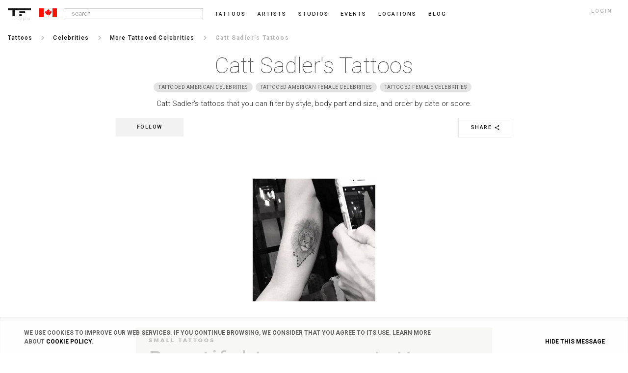

--- FILE ---
content_type: text/html; charset=UTF-8
request_url: https://ca.tattoofilter.com/tattoos/catt-sadler-tattoos
body_size: 39262
content:
<!DOCTYPE html> <html lang="en" itemscope itemtype="http://schema.org/Article"> <link rel="icon" href="/favicon.ico" type="image/gif"/> <head> <script async src="https://www.googletagmanager.com/gtag/js?id=G-QWBLLGR21E"></script> <script>window.dataLayer=window.dataLayer||[];function gtag(){dataLayer.push(arguments)}gtag("js",new Date());gtag("config","G-QWBLLGR21E");</script> <meta name="p:domain_verify" content="6722c5fb673871b37f44f024d26fce9f"/> <link rel="canonical" href="https://ca.tattoofilter.com/tattoos/catt-sadler-tattoos"><link rel="alternate" href="https://au.tattoofilter.com/tattoos/catt-sadler-tattoos" hreflang="en-au"><link rel="alternate" href="https://br.tattoofilter.com/tatuagens/tatuagens-da-catt-sadler" hreflang="pt-br"><link rel="alternate" href="https://ca.tattoofilter.com/tattoos/catt-sadler-tattoos" hreflang="en-ca"><link rel="alternate" href="https://es.tattoofilter.com/tatuajes/tatuajes-de-catt-sadler" hreflang="es-es"><link rel="alternate" href="https://mx.tattoofilter.com/tatuajes/tatuajes-de-catt-sadler" hreflang="es-mx"><link rel="alternate" href="https://pt.tattoofilter.com/tatuagens/tatuagens-da-catt-sadler" hreflang="pt-pt"><link rel="alternate" href="https://uk.tattoofilter.com/tattoos/catt-sadler-tattoos" hreflang="en-gb"><link rel="alternate" href="https://us.tattoofilter.com/tattoos/catt-sadler-tattoos" hreflang="en-us"><link rel="alternate" href="https://www.tattoofilter.com/tattoos/catt-sadler-tattoos" hreflang="en"> <meta name="p:domain_verify" content="0daa6ba2561693081a27f0a614a8b00e"/>    <meta property="og:image" content="https://cdntattoofilter.com/default/fb.jpg"/>  <meta property="og:image:height" content="628"/> <meta property="og:image:width" content="1200"/> <meta property="og:url" content="https://ca.tattoofilter.com/tattoos/catt-sadler-tattoos"/> <meta property="og:title" content="Catt Sadler's Tattoos | Tattoofilter"/> <meta property="og:description" content="Catt Sadler's tattoos that you can filter by style, body part and size, and order by date or score. Tattoofilter is a tattoo community, tattoo gallery and International tattoo artist, studio and event directory."/> <meta property="og:site_name" content="Tattoofilter"/> <meta property="fb:app_id" content="875158945875105"/> <meta name="twitter:card" content="summary_large_image"> <meta name="twitter:site" content="@tattoofilter"> <meta name="twitter:creator" content="@tattoofilter"> <meta name="twitter:title" content="Catt Sadler's Tattoos | Tattoofilter"> <meta name="twitter:description" content="Catt Sadler's tattoos that you can filter by style, body part and size, and order by date or score. Tattoofilter is a tattoo community, tattoo gallery and International tattoo artist, studio and event directory."> <meta name="twitter:image" content="https://cdntattoofilter.com/default/fb.jpg">  <meta http-equiv="Content-Type" content="text/html; charset=UTF-8"> <meta charset="utf-8"> <meta name="viewport" content="width=device-width, initial-scale=1, minimum-scale=1, maximum-scale=1"> <meta http-equiv="cleartype" content="on"> <meta name="Description" content="Catt Sadler's tattoos that you can filter by style, body part and size, and order by date or score. Tattoofilter is a tattoo community, tattoo gallery and International tattoo artist, studio and event directory.">  <link href='https://use.typekit.net/dil6big.css' rel='stylesheet'> <link href='https://fonts.googleapis.com/css?family=Roboto:400,300,500,700,900,100' rel='stylesheet' type='text/css'> <link href='https://fonts.googleapis.com/css?family=Libre+Baskerville:400italic' rel='stylesheet' type='text/css'> <link href='https://fonts.googleapis.com/css?family=Lora' rel='stylesheet' type='text/css'> <link href="https://fonts.googleapis.com/icon?family=Material+Icons" rel="stylesheet"> <link href="https://fonts.googleapis.com/css?family=Roboto:100,300,400,500,700" rel="stylesheet"> <link type="text/css" rel="stylesheet" href="https://cdn.tattoofilter.com/css/screen704.css"/>   <title>Catt Sadler's Tattoos | Tattoofilter</title>  <style>
.overlap__learnmore {display:none;}
</style>  <script>var relative_url="";var logedin_user_id=0;var logedin_pro=0;var logedin_is_admin=0;var url_bodypart_images="https://cdntattoofilter.com/bodypart/";var num_items_each=20;var business_profile_follow="follow";var business_profile_following="following";var business_profile_unfollow="unfollow";</script>  <script>(function(d,e,j,h,f,c,b){d.GoogleAnalyticsObject=f;d[f]=d[f]||function(){(d[f].q=d[f].q||[]).push(arguments)},d[f].l=1*new Date();c=e.createElement(j),b=e.getElementsByTagName(j)[0];c.async=1;c.src=h;b.parentNode.insertBefore(c,b)})(window,document,"script","//www.google-analytics.com/analytics.js","ga");ga("create","UA-63956255-1","auto");ga("send","pageview");</script>  </head> <body>   <div id="main-screen" class="js-main_screen"> <nav class="main-header"> <div class="version">alpha</div>  <a id="toggle" class="js-menu_toggle" alt=""> <div class="one"></div> <div class="two"></div> <div class="three"></div> </a>    <button class="header-search js-search_mobile_icon"><i class="material-icons search notranslate md-18">search</i></button>    <a href="/"> <div class="header-logo"> <svg version="1.1" id="Layer_1" xmlns="http://www.w3.org/2000/svg" xmlns:xlink="http://www.w3.org/1999/xlink" x="0px" y="0px" viewBox="0 0 218 74" enable-background="new 0 0 218 74" xml:space="preserve"> <rect class="nav-cat__logo--fill" x="108.75" y="28" fill="#000" width="54.5" height="18"/> <rect class="nav-cat__logo--fill" x="108.5" y="56" fill="#000" width="23" height="18"/> <polygon class="nav-cat__logo--fill" fill="#000" points="0,0 0,18 43.5,18 43.5,74 66.5,74 66.5,18 218,18 218,0 "/> </svg> </div> </a> <div class="header-flag js-language_block"><svg class="sflag" version="1.1" id="Layer_1" xmlns="http://www.w3.org/2000/svg" xmlns:xlink="http://www.w3.org/1999/xlink" x="0px" y="0px" viewBox="0 0 80 40" enable-background="new 0 0 80 40" xml:space="preserve"> <rect x="17.917" y="0.25" fill="#FFFFFF" stroke="#B2B2B2" stroke-width="0.5" stroke-miterlimit="10" width="45.833" height="39.438"/> <rect fill="#FF1100" width="20" height="40"/> <rect x="60" fill="#FF1100" width="20" height="40"/> <path fill-rule="evenodd" clip-rule="evenodd" fill="#FE0303" d="M40.498,28.771c-0.973-0.969-2.066-0.265-3.087-0.174 c-1.61,0.144-3.207,0.433-5.266,0.726c1.787-2.357,0.418-3.421-1.083-4.553c-1.918-1.447-3.74-3.022-5.673-4.601 c3.715-1.786,0.182-4.136,0.894-6.32c0.651-0.301,1.555,0.137,2.337,0.418c1.783,0.641,2.626,0.062,2.812-1.888 c1.38,0.914,2.165,2.21,3.197,3.254c0.321,0.325,0.595,0.907,1.167,0.657c0.66-0.288,0.416-0.895,0.319-1.422 c-0.43-2.358-0.853-4.717-1.296-7.174c3.013,0.996,3.012,0.995,4.501-1.77c0.448-0.832,0.904-1.66,1.478-2.713 c0.775,1.421,1.52,2.581,2.062,3.829c0.643,1.476,1.451,2.001,2.879,0.964c0.227-0.163,0.529-0.218,1.072-0.433 c-0.451,2.453-0.881,4.688-1.26,6.93c-0.102,0.602-0.576,1.405,0.25,1.771c0.701,0.31,1.016-0.498,1.404-0.905 c0.908-0.951,1.76-1.955,2.824-3.15c0.832,4.442,3.635,0.969,5.545,1.788c-0.213,0.821-0.383,1.743-0.693,2.614 c-0.547,1.525-0.865,2.913,1.463,3.439c-2.111,1.724-3.973,3.342-5.941,4.818c-1.49,1.117-2.654,2.207-0.947,4.441 c-2.049-0.289-3.645-0.576-5.254-0.718c-1.02-0.09-2.111-0.803-3.084,0.171C40.912,28.771,40.705,28.771,40.498,28.771z"/> <path fill-rule="evenodd" clip-rule="evenodd" fill="#FE1616" d="M40.498,28.771c0.207,0,0.414,0,0.621,0.001 c0.055,2.295,0.121,4.59,0.154,6.885c0.006,0.483,0.242,1.215-0.686,1.122c-0.851-0.085-0.396-0.747-0.385-1.129 C40.271,33.356,40.394,31.064,40.498,28.771z"/> </svg></div>   <ul>  <li class="nav__li nav__li--search js-search_wrap"> <input class="input-search menu-input js-search_input" type="text" placeholder=" search"> <div class="popover popover-search js-search_results" style="opacity:100; display:none;"> <div class="popover-inner-search"> <ul class="list js-search_results_ul"></ul> </div> <div class="popover-arrow-nav"></div> </div> </li><li class="nav__li "> <a href="/tattoos">Tattoos</a> </li><li class="nav__li "> <a href="/artists">Artists</a> </li><li class="nav__li "> <a href="/tattoo-studios">Studios</a> </li><li class="nav__li "> <a href="/tattoo-events">Events</a> </li><li class="nav__li "> <a href="/l">Locations</a> </li><li class="nav__li "> <a href="/blog">blog</a> </li>   <li class="nav__li nav__li--login js-login_button">login</li>  </ul>   </nav> <section class="main-section-wrap no-padd js-mobile_menu_block" style="display:none;"> <div class="mobile-main-header"> <a href="/tattoos">Tattoos</a><a href="/artists">Artists</a><a href="/tattoo-studios">Studios</a><a href="/tattoo-events">Events</a><a href="/l">Locations</a><a href="/blog">blog</a><a class="js-login_button">login</a> </div> </section> <section class="main-section-wrap"><div class="breadcrumb"><nav><ul class="nav__ul nav__ul--bc"><li class="nav__li nav__li--bc"><a href="/tattoos"><p>Tattoos</p></a></li><li class="nav__li nav__li--bcspace"><i class="material-icons notranslate md-18">keyboard_arrow_right</i></li><li class="nav__li nav__li--bc"><a href="/tattoos/celebrity-tattoos"><p>celebrities</p></a></li><li class="nav__li nav__li--bcspace"><i class="material-icons notranslate md-18">keyboard_arrow_right</i></li><li class="nav__li nav__li--back"><p><i class="material-icons chevron_left notranslate">chevron_left</i></p></li><li class="nav__li nav__li--prebc"><a href="/tattoos/more-tattooed-celebrities"><p>More Tattooed Celebrities</p></a></li><li class="nav__li nav__li--bcspace"><i class="material-icons notranslate md-18">keyboard_arrow_right</i></li><li class="nav__li nav__li--bcslctd"><p>Catt Sadler's Tattoos</p></li></ul></nav></div></section>   <section class="main-section-wrap main-section-wrap--cat js-main_section_profile"> <div class="main-section-center main-section-center--cat">  <h1 class="cat__title">Catt Sadler's Tattoos</h1> <ul class="prof__tags"><li class="style-tag"><a href="tattooed-american-celebrities">Tattooed American Celebrities</a></li><li class="style-tag"><a href="tattooed-american-female-celebrities">Tattooed American Female Celebrities</a></li><li class="style-tag"><a href="tattooed-female-celebrities">Tattooed Female Celebrities</a></li></ul>  <h2 class="cat__subtitle">Catt Sadler's tattoos that you can filter by style, body part and size, and order by date or score.</h2>   <div class="cat__social"> <div class="share-button-cat js-share_button" data-element_type="category" data-element_id=5199>Share <i class="material-icons notranslate md-12 share">share</i></div> <div class="follow-button js-favorite_biz" data-item_id=5199 data-item_type=5><span>follow</span></div> </div>   </div>  </section>     <section class="main-section-wrap no-padd js-tattoos_block js-nav_section_block" id="tattoos" data-id=3>  <div class="main-section-center"></div> </section> <section class="main-section-wrap no-padd js-nav_section_block" data-id=3> <div class="main-section-center main-section-center--catalog js-imagen_panel main-section-center--lonely"> <div class="tattoo__matrix-unit js-tattoo_unit" data-tattoo_id=107231 style="cursor:pointer;"><div class="tattoo__photo" style="background-image: url('https://cdntattoofilter.com/tattoo/107231/s.jpg')"><i class="material-icons heart md-18 js-favorite_panel js-tattoo_no_show notranslate">favorite_border</i><span class="heart-number js-num_votes_panel js-tattoo_no_show" style="display:none;">0</span><i class="material-icons share md-18 js-share_button js-tattoo_no_show" data-element_type="tattoo" data-element_id=107231>share</i></div><div class="tattoo-photo__title"><div class="tattoo__artist-wrap"><a href="/artists/drwoo" class="artist-name js-tattoo_no_show">Dr. Woo</a><a href="/l/los-angeles" class="tattoo-location js-tattoo_no_show"><i class="material-icons room md-10 notranslate js-tattoo_no_show">room</i> Los Angeles 🇺🇸</a></div></div></div><script>if (typeof create_share_actions!="undefined") { create_share_actions(); }</script> </div> </section> <section class="tattoo__showmore-section js-load_more_block js-nav_section_block" style="display:none;" data-id=3> <div class="main-section-center js-load_more"> <p class="tattoo__showmore">load more</p> </div> </section> <section class="blog"><div class="iragarkiwrap js-added_block js-ad_block"><div class="iragarki"><a href="https://smalltattoos.com?utm_source=tattoofilter.com&utm_medium=banner&utm_campaign=bottom_banner" rel="nofollow"><img src="https://cdntattoofilter.com/iragar/st-banner-2.jpg" alt="Mountain View" style="width: 100%; height: auto; max-width: 728px; border: 1px solid #f0f0f0;" data-pin-nopin="true"></a></div></div></section>  <script>var tattoo_panel_empty_html='<p class="profile__noshow">Not available</p>'</script>        <footer class="footer js-footer_block"> <div class="container"> <div class="footer-logo"> <a href="/"><svg class="nav-cat__logo" style="float:initial" version="1.1" id="Layer_1" xmlns="http://www.w3.org/2000/svg" xmlns:xlink="http://www.w3.org/1999/xlink" x="0px" y="0px" viewBox="0 0 218 74" enable-background="new 0 0 218 74" xml:space="preserve"> <rect class="nav-cat__logo--fill" x="108.75" y="28" fill="#000" width="54.5" height="18"></rect> <rect class="nav-cat__logo--fill" x="108.5" y="56" fill="#000" width="23" height="18"></rect> <polygon class="nav-cat__logo--fill" fill="#000" points="0,0 0,18 43.5,18 43.5,74 66.5,74 66.5,18 218,18 218,0 "></polygon> </svg></a> <div class="footer-language js-language_block js-language_block_footer"> <div class="flag-wrap"><svg class="sflag" version="1.1" id="Layer_1" xmlns="http://www.w3.org/2000/svg" xmlns:xlink="http://www.w3.org/1999/xlink" x="0px" y="0px" viewBox="0 0 80 40" enable-background="new 0 0 80 40" xml:space="preserve"> <rect x="17.917" y="0.25" fill="#FFFFFF" stroke="#B2B2B2" stroke-width="0.5" stroke-miterlimit="10" width="45.833" height="39.438"/> <rect fill="#FF1100" width="20" height="40"/> <rect x="60" fill="#FF1100" width="20" height="40"/> <path fill-rule="evenodd" clip-rule="evenodd" fill="#FE0303" d="M40.498,28.771c-0.973-0.969-2.066-0.265-3.087-0.174 c-1.61,0.144-3.207,0.433-5.266,0.726c1.787-2.357,0.418-3.421-1.083-4.553c-1.918-1.447-3.74-3.022-5.673-4.601 c3.715-1.786,0.182-4.136,0.894-6.32c0.651-0.301,1.555,0.137,2.337,0.418c1.783,0.641,2.626,0.062,2.812-1.888 c1.38,0.914,2.165,2.21,3.197,3.254c0.321,0.325,0.595,0.907,1.167,0.657c0.66-0.288,0.416-0.895,0.319-1.422 c-0.43-2.358-0.853-4.717-1.296-7.174c3.013,0.996,3.012,0.995,4.501-1.77c0.448-0.832,0.904-1.66,1.478-2.713 c0.775,1.421,1.52,2.581,2.062,3.829c0.643,1.476,1.451,2.001,2.879,0.964c0.227-0.163,0.529-0.218,1.072-0.433 c-0.451,2.453-0.881,4.688-1.26,6.93c-0.102,0.602-0.576,1.405,0.25,1.771c0.701,0.31,1.016-0.498,1.404-0.905 c0.908-0.951,1.76-1.955,2.824-3.15c0.832,4.442,3.635,0.969,5.545,1.788c-0.213,0.821-0.383,1.743-0.693,2.614 c-0.547,1.525-0.865,2.913,1.463,3.439c-2.111,1.724-3.973,3.342-5.941,4.818c-1.49,1.117-2.654,2.207-0.947,4.441 c-2.049-0.289-3.645-0.576-5.254-0.718c-1.02-0.09-2.111-0.803-3.084,0.171C40.912,28.771,40.705,28.771,40.498,28.771z"/> <path fill-rule="evenodd" clip-rule="evenodd" fill="#FE1616" d="M40.498,28.771c0.207,0,0.414,0,0.621,0.001 c0.055,2.295,0.121,4.59,0.154,6.885c0.006,0.483,0.242,1.215-0.686,1.122c-0.851-0.085-0.396-0.747-0.385-1.129 C40.271,33.356,40.394,31.064,40.498,28.771z"/> </svg><i class="material-icons md-18 dropdown">arrow_drop_down</i></div> </div> </div> <div class="footer-nav">  <div class="footer-nav-list"> <p class="footer-nav-heading">Professionals</p> <div class="footer-nav-content">  <a class="footer-nav-link" href=/pro>Login</a>   </div> </div>  <div class="footer-nav-list"> <p class="footer-nav-heading">Company</p> <div class="footer-nav-content">     <a class="footer-nav-link" href="/terms-of-service">Terms</a> <a class="footer-nav-link" href="/privacy-policy">Privacy</a> <a class="footer-nav-link" href="/cookie-policy">Cookies</a> <a class="footer-nav-link js-footer_contact" href="">Contact</a> </div> </div> <div class="footer-nav-list"> <p class="footer-nav-heading">Community</p> <div class="footer-nav-content">  <a class="footer-nav-link" href="/blog">Blog</a>  <a class="footer-nav-link" href="https://plus.google.com/communities/109122987850631167221" target="_blank">Feedback</a> </div> </div> <div class="footer-nav-list"> <p class="footer-nav-heading">Social</p> <div class="footer-nav-content"> <a class="footer-nav-link" target="_blank" href="https://www.instagram.com/tattoofilter/">Instagram</a> <a class="footer-nav-link" target="_blank" href="https://www.facebook.com/tattoofilter">Facebook</a> <a class="footer-nav-link" target="_blank" href="http://tattoofilter.tumblr.com/">Tumblr</a> <a class="footer-nav-link" target="_blank" href="https://www.pinterest.com/tattoofilter/">Pinterest</a> <a class="footer-nav-link" target="_blank" href="https://www.snapchat.com/add/tattoofilter">Snapchat</a> <a class="footer-nav-link" target="_blank" href="https://twitter.com/tattoofilter">Twitter</a> <a class="footer-nav-link" target="_blank" href="https://plus.google.com/u/0/+tattoofilter/posts">Google+</a> <a class="footer-nav-link" target="_blank" href="https://www.youtube.com/user/tattoofilter?sub_confirmation=1">Youtube</a> </div> </div> </div> </div> </footer> <div class="modal js-change_location" style="display:none;"></div>  <div class="mobile-share-bar js-footer_fixed_share" data-element_type="category" data-element_id="5199"></div> </div>  <section class="cookie-banner js-cookie_banner"> <div class="holder"> <p>We use cookies to improve our web services. If you continue browsing, we consider that you agree to its use. Learn more about <a href="/cookie-policy">Cookie Policy</a>.</p> <div style="cursor:pointer;" class="close js-cookie_banner_close"><span class="icon-close"></span> hide this message</div> </div> </section>  <div class="overlap overlap--photo js-overlap_photo" style="display:none;height:100vh;"></div><div class="overlap overlap--search js-search_overlap" style="display:none;"></div><div class="overlap js-overlap_cat_photo" style="display:none; cursor:zoom-out;"></div><div class="modalize-backdrop js-share_overlap" style="display:none;"></div><div class="overlap login js-overlap_login" style="display:none;"></div><script>var location_change_block='<div class="modal-dialog"><div class="modal-content js-change_location_inside"><button type="button" class="btn-close modal-close js-close_language_block" data-dismiss="modal"><i class="material-icons js-close_tattoo_panel">close</i></button><div class="modal-body"><div class="region"><ul class="language-list"><li class="language"><a href="https://www.tattoofilter.com/tattoos/catt-sadler-tattoos" title="" class="flag notranslate"><svg class="sflag" version="1.1" id="Layer_1" xmlns="http://www.w3.org/2000/svg" xmlns:xlink="http://www.w3.org/1999/xlink" x="0px" y="0px" viewBox="0 0 80 40" enable-background="new 0 0 80 40" xml:space="preserve"><rect id="rect5" y="-0.289" fill="#4B92DB" width="80" height="40"/><g><g id="g4303" transform="translate(-1.0811637,0)"><g id="branches-olive"><path fill="#FFFFFF" d="M44.219,29.459c-0.135,0.154-0.31,0.299-0.474,0.432c-1.062-1.098-2.309-2.314-3.492-2.314 c-0.734,0-1.264,0.561-1.881,0.955c-0.856,0.547-2.031,0.855-3.038,0.453c-0.542-0.205-1.066-0.508-1.458-1 c0.792,0.547,1.979,0.619,2.874,0.248c0.988-0.41,1.995-0.955,3.122-0.955C41.532,27.277,43.111,28.4,44.219,29.459z M31.942,26.01c1.1,1.252,2.894,0.848,4.362,1.162c0.205,0.041,0.396,0.109,0.616,0.076c-0.175-0.109-0.406-0.123-0.608-0.199 c-1.139-0.428-1.316-1.648-1.939-2.486c0.796,0.529,1.456,1.254,2.2,1.936c0.519,0.473,1.165,0.676,1.834,0.812 c-0.161,0.059-0.372,0.043-0.544,0.088c-1.204,0.299-2.537,0.768-3.816,0.346C33.218,27.473,32.359,26.826,31.942,26.01z M30.179,23.111c0.686,1.553,2.409,1.674,3.556,2.627c0.218,0.182,0.434,0.35,0.673,0.459l0.012-0.012 c-0.265-0.238-0.551-0.523-0.755-0.822c-0.655-0.951-0.438-2.252-0.942-3.262c0.458,0.551,0.889,1.115,1.153,1.746 c0.426,1.012,0.569,2.166,1.523,2.936c-1.031-0.342-2.223-0.273-3.151-0.883C31.27,25.262,30.365,24.252,30.179,23.111 L30.179,23.111z M29.443,19.969c0.1,1.369,1.557,2.1,2.251,3.225c0.148,0.24,0.301,0.488,0.517,0.682 c-0.034-0.146-0.153-0.275-0.219-0.418c-0.223-0.482-0.324-1.041-0.269-1.615c0.068-0.697,0.359-1.347,0.248-2.082 c0.599,1.291,0.406,2.908,0.752,4.307c0.076,0.309,0.264,0.578,0.38,0.871c-0.588-0.447-1.359-0.844-2.005-1.354 c-0.624-0.492-1.166-1.07-1.448-1.82C29.447,21.223,29.394,20.578,29.443,19.969L29.443,19.969z M29.485,17.448 c0.07-0.306,0.124-0.621,0.256-0.901c-0.251,1.29,0.607,2.223,0.9,3.34c0.11,0.421,0.148,0.868,0.319,1.26 c0.016,0.01,0.03-0.008,0.039-0.02c-0.424-1.188,0.198-2.287,0.802-3.225c0.16-0.246,0.236-0.532,0.31-0.823 c0.065,0.538-0.049,1.162-0.148,1.717c-0.128,0.715-0.373,1.385-0.566,2.074c-0.128,0.431-0.095,0.917-0.029,1.368l-0.062-0.049 c-0.451-0.832-1.339-1.48-1.607-2.389C29.484,19.075,29.337,18.237,29.485,17.448L29.485,17.448z M29.96,16.06 c0-0.977,0.38-1.773,0.951-2.501c0.016-0.009,0.028-0.025,0.05-0.021c-0.628,0.955-0.057,2.161-0.137,3.245l-0.083,1.112 c0.013,0.008,0.013,0.041,0.042,0.028c0.037-0.124,0.048-0.256,0.07-0.383c0.151-0.897,0.939-1.521,1.606-2.154 c0.158-0.15,0.273-0.327,0.348-0.518c-0.056,0.447-0.18,0.905-0.381,1.311c-0.514,1.04-1.507,1.881-1.685,3.062 C30.654,18.108,29.96,17.266,29.96,16.06z M31.615,12.765c0.316-0.351,0.67-0.623,1.091-0.731 c-0.818,0.563-0.774,1.568-1.024,2.409c-0.092,0.308-0.227,0.596-0.298,0.914l0.02,0.016c0.137-0.359,0.37-0.704,0.675-0.991 c0.575-0.543,1.441-0.872,1.726-1.666c-0.013,1.104-0.954,1.942-1.813,2.592c-0.386,0.291-0.713,0.682-0.913,1.092 c0.033-0.305,0.048-0.559,0.021-0.856C31.012,14.578,30.955,13.497,31.615,12.765L31.615,12.765z M34.937,10.908 c-0.607,0.533-1.013,1.22-1.479,1.836c-0.388,0.513-0.921,0.83-1.378,1.261c0.247-0.513,0.293-1.101,0.606-1.597 C33.223,11.56,34.11,11.23,34.937,10.908z"/> </g> <g transform="translate(1202.2,0) scale(-1,1)"> <g id="branches-olive_1_"> <path fill="#FFFFFF" d="M37.943,29.459c0.134,0.154,0.309,0.299,0.474,0.432c1.061-1.098,2.308-2.314,3.492-2.314 c0.734,0,1.264,0.561,1.881,0.955c0.856,0.547,2.031,0.855,3.037,0.453c0.542-0.205,1.066-0.508,1.459-1 c-0.793,0.547-1.979,0.619-2.873,0.248c-0.989-0.41-1.995-0.955-3.122-0.955C40.63,27.277,39.05,28.4,37.943,29.459z M50.221,26.01c-1.101,1.252-2.895,0.848-4.361,1.162c-0.205,0.041-0.397,0.109-0.616,0.076 c0.174-0.109,0.406-0.123,0.607-0.199c1.14-0.428,1.316-1.648,1.939-2.486c-0.796,0.529-1.455,1.254-2.2,1.936 c-0.518,0.473-1.163,0.676-1.834,0.812c0.162,0.059,0.372,0.043,0.546,0.088c1.202,0.299,2.535,0.768,3.816,0.346 C48.943,27.473,49.803,26.826,50.221,26.01z M51.984,23.111c-0.687,1.553-2.41,1.674-3.556,2.627 c-0.219,0.182-0.434,0.35-0.674,0.459l-0.012-0.012c0.265-0.238,0.551-0.523,0.755-0.822c0.655-0.951,0.438-2.252,0.942-3.262 c-0.459,0.551-0.89,1.115-1.153,1.746c-0.426,1.012-0.569,2.166-1.523,2.936c1.032-0.342,2.223-0.273,3.152-0.883 C50.892,25.262,51.797,24.252,51.984,23.111L51.984,23.111z M52.719,19.969c-0.1,1.369-1.557,2.1-2.252,3.225 c-0.148,0.24-0.301,0.488-0.517,0.682c0.034-0.146,0.154-0.275,0.22-0.418c0.224-0.482,0.323-1.041,0.269-1.615 c-0.068-0.697-0.359-1.347-0.247-2.082c-0.6,1.291-0.406,2.908-0.752,4.307c-0.076,0.309-0.265,0.578-0.381,0.871 c0.589-0.447,1.359-0.844,2.006-1.354c0.624-0.492,1.166-1.07,1.447-1.82C52.715,21.223,52.768,20.578,52.719,19.969 L52.719,19.969z M52.678,17.448c-0.07-0.306-0.124-0.621-0.257-0.901c0.251,1.29-0.607,2.223-0.9,3.34 c-0.111,0.421-0.148,0.868-0.319,1.26c-0.016,0.01-0.029-0.008-0.039-0.02c0.424-1.188-0.197-2.287-0.803-3.225 c-0.158-0.246-0.235-0.532-0.31-0.823c-0.065,0.538,0.049,1.162,0.149,1.717c0.127,0.715,0.371,1.385,0.565,2.074 c0.128,0.431,0.095,0.917,0.029,1.368l0.062-0.049c0.45-0.832,1.34-1.48,1.607-2.389C52.678,19.075,52.826,18.237,52.678,17.448 L52.678,17.448z M52.203,16.06c0-0.977-0.381-1.773-0.952-2.501c-0.017-0.009-0.027-0.025-0.05-0.021 c0.629,0.955,0.058,2.161,0.138,3.245l0.082,1.112c-0.012,0.008-0.012,0.041-0.04,0.028c-0.038-0.124-0.049-0.256-0.07-0.383 c-0.152-0.897-0.939-1.521-1.606-2.154c-0.158-0.15-0.273-0.327-0.349-0.518c0.057,0.447,0.181,0.905,0.381,1.311 c0.515,1.04,1.507,1.881,1.685,3.062C51.508,18.108,52.203,17.266,52.203,16.06z M50.546,12.765 c-0.315-0.351-0.669-0.623-1.09-0.731c0.817,0.563,0.773,1.568,1.024,2.409c0.091,0.308,0.226,0.596,0.298,0.914l-0.021,0.016 c-0.136-0.359-0.37-0.704-0.675-0.991c-0.574-0.543-1.439-0.872-1.725-1.666c0.013,1.104,0.953,1.942,1.812,2.592 c0.386,0.291,0.714,0.682,0.914,1.092c-0.034-0.305-0.049-0.559-0.022-0.856C51.15,14.578,51.208,13.497,50.546,12.765 L50.546,12.765z M47.226,10.908c0.606,0.533,1.013,1.22,1.479,1.836c0.388,0.513,0.921,0.83,1.378,1.261 c-0.247-0.513-0.292-1.101-0.606-1.597C48.94,11.56,48.052,11.23,47.226,10.908z"/> </g> </g> </g> <path id="path51" inkscape:connector-curvature="0" fill="#FFFFFF" d="M47.416,21.941l-0.179-0.098 c-0.381,0.785-0.884,1.498-1.486,2.115l-1.048-1.047c0.514-0.529,0.927-1.129,1.232-1.779l-0.18-0.098 c-0.301,0.645-0.706,1.23-1.195,1.734l-0.949-0.949c0.407-0.424,0.73-0.908,0.965-1.43l-0.178-0.097 c-0.229,0.515-0.544,0.983-0.93,1.384L42.42,20.63c0.292-0.311,0.517-0.665,0.671-1.05l-0.177-0.097 c-0.147,0.375-0.364,0.715-0.635,1.004l-0.953-0.951c0.271-0.303,0.429-0.683,0.451-1.089h1.348 c-0.012,0.364-0.086,0.713-0.211,1.036l0.177,0.097c0.142-0.357,0.222-0.739,0.232-1.133h1.486c-0.013,0.656-0.16,1.28-0.411,1.847 l0.178,0.097c0.27-0.605,0.418-1.263,0.432-1.943h1.346c-0.015,0.924-0.228,1.8-0.598,2.588l0.18,0.098 c0.391-0.831,0.603-1.742,0.616-2.686h1.485c-0.015,1.216-0.301,2.367-0.8,3.396L47.416,21.941 c0.538-1.104,0.822-2.327,0.822-3.594c0-1.076-0.205-2.12-0.598-3.09l-0.184,0.079c0.369,0.914,0.569,1.897,0.581,2.912h-1.486 c-0.012-0.81-0.17-1.594-0.461-2.325l-0.183,0.078c0.28,0.708,0.434,1.465,0.445,2.247h-1.346 c-0.011-0.596-0.128-1.174-0.337-1.715l-0.184,0.079c0.2,0.516,0.311,1.067,0.322,1.636h-1.486c-0.01-0.363-0.079-0.717-0.201-1.05 l-0.182,0.079c0.111,0.308,0.175,0.635,0.186,0.971h-1.348c-0.023-0.406-0.181-0.786-0.452-1.089l0.953-0.953 c0.295,0.313,0.518,0.677,0.661,1.071l0.182-0.078c-0.152-0.417-0.39-0.802-0.702-1.133l1.051-1.051 c0.449,0.467,0.791,1.008,1.017,1.597l0.184-0.079c-0.237-0.61-0.593-1.173-1.06-1.658l0.951-0.951 c0.589,0.607,1.042,1.312,1.346,2.078l0.183-0.079c-0.313-0.788-0.781-1.514-1.388-2.14l1.05-1.051 c0.743,0.762,1.317,1.645,1.704,2.604l0.184-0.079c-0.409-1.012-1.021-1.941-1.815-2.736c-0.798-0.798-1.73-1.411-2.748-1.819 l-0.073,0.186c0.962,0.388,1.847,0.961,2.609,1.706l-1.051,1.05c-0.614-0.596-1.328-1.057-2.101-1.37l-0.072,0.185 c0.747,0.303,1.437,0.75,2.032,1.328l-0.951,0.951c-0.463-0.445-0.996-0.79-1.574-1.027l-0.072,0.186 c0.553,0.227,1.063,0.557,1.506,0.982l-1.05,1.05c-0.296-0.277-0.634-0.496-0.999-0.649l-0.072,0.186 c0.341,0.143,0.655,0.346,0.931,0.604l-0.953,0.953c-0.303-0.271-0.683-0.429-1.088-0.45v-1.348c0.387,0.012,0.762,0.094,1.11,0.24 l0.072-0.186c-0.37-0.155-0.771-0.241-1.183-0.254v-1.485c0.602,0.012,1.184,0.134,1.726,0.356l0.072-0.186 c-0.563-0.23-1.172-0.357-1.798-0.369v-1.347c0.798,0.013,1.57,0.172,2.291,0.463l0.072-0.185c-0.743-0.301-1.54-0.464-2.363-0.477 V10.31c1.011,0.013,1.993,0.212,2.906,0.58l0.072-0.187c-0.965-0.389-2.006-0.594-3.077-0.594c-1.326,0-2.577,0.316-3.688,0.874 l0.09,0.173c1.074-0.538,2.262-0.831,3.497-0.847v1.486c-1.006,0.015-1.958,0.259-2.805,0.681l0.09,0.173 c0.835-0.414,1.757-0.641,2.715-0.655v1.346c-0.748,0.015-1.457,0.194-2.091,0.504l0.091,0.174c0.617-0.3,1.296-0.465,2-0.479 v1.486c-0.467,0.014-0.91,0.124-1.309,0.312l0.091,0.175c0.378-0.176,0.79-0.275,1.218-0.288v1.348 c-0.209,0.012-0.407,0.06-0.593,0.137l0.092,0.175c0.188-0.077,0.392-0.118,0.602-0.118c0.423,0,0.82,0.165,1.12,0.465 c0.299,0.299,0.464,0.697,0.464,1.12c0,0.874-0.711,1.585-1.584,1.585c-0.425,0-0.822-0.165-1.122-0.464 c-0.3-0.299-0.464-0.696-0.464-1.121c0-0.423,0.164-0.821,0.464-1.121c0.152-0.15,0.328-0.268,0.52-0.346l-0.092-0.175 c-0.182,0.077-0.349,0.184-0.494,0.314l-0.954-0.953c0.246-0.232,0.524-0.419,0.823-0.558l-0.091-0.175 c-0.322,0.151-0.616,0.352-0.872,0.593l-1.051-1.052c0.368-0.354,0.784-0.642,1.232-0.859l-0.091-0.174 c-0.473,0.231-0.904,0.533-1.28,0.895l-0.952-0.952c0.48-0.468,1.023-0.848,1.608-1.137l-0.09-0.173 c-0.612,0.304-1.172,0.699-1.657,1.171l-1.053-1.053c0.604-0.589,1.285-1.07,2.018-1.438l-0.09-0.173 c-1.604,0.806-2.911,2.12-3.706,3.73l0.173,0.093c0.371-0.754,0.862-1.453,1.465-2.072l1.052,1.053 c-0.49,0.505-0.899,1.088-1.207,1.729l0.172,0.093c0.293-0.613,0.687-1.182,1.173-1.683l0.953,0.953 c-0.385,0.399-0.703,0.863-0.938,1.372l0.173,0.093c0.221-0.483,0.524-0.932,0.903-1.326l1.052,1.052 c-0.27,0.285-0.488,0.617-0.643,0.983l0.174,0.094c0.143-0.343,0.347-0.66,0.608-0.938l0.954,0.954 c-0.262,0.292-0.429,0.671-0.452,1.088h-1.348c0.012-0.385,0.094-0.757,0.238-1.104l-0.174-0.094 c-0.157,0.37-0.25,0.773-0.262,1.197h-1.486c0.013-0.669,0.163-1.314,0.436-1.906l-0.173-0.094c-0.282,0.61-0.447,1.287-0.461,2 h-1.345c0.014-0.93,0.227-1.826,0.618-2.642l-0.172-0.093c-0.399,0.83-0.629,1.756-0.644,2.734H31.96 c0.015-1.214,0.298-2.384,0.819-3.443l-0.173-0.093c-0.542,1.098-0.847,2.331-0.847,3.635c0,0.798,0.114,1.577,0.331,2.323 l0.195-0.05c-0.205-0.698-0.316-1.427-0.325-2.174h1.486c0.009,0.623,0.105,1.23,0.281,1.811l0.193-0.048 c-0.173-0.565-0.266-1.156-0.275-1.763h1.345c0.009,0.494,0.091,0.976,0.237,1.433l0.193-0.048 c-0.143-0.442-0.222-0.908-0.232-1.385h1.486c0.01,0.354,0.075,0.696,0.19,1.021l0.193-0.048c-0.112-0.31-0.175-0.636-0.186-0.973 h1.348c0.023,0.406,0.181,0.785,0.451,1.089l-0.953,0.953c-0.294-0.313-0.517-0.677-0.66-1.069l-0.193,0.048 c0.153,0.428,0.393,0.822,0.713,1.161l-1.051,1.05c-0.511-0.531-0.885-1.161-1.107-1.847l-0.192,0.049 c0.23,0.719,0.623,1.38,1.16,1.938l-0.952,0.953c-0.711-0.734-1.225-1.609-1.516-2.562l-0.192,0.049 c0.299,0.986,0.83,1.893,1.567,2.652l-1.05,1.051c-0.93-0.953-1.594-2.096-1.959-3.34l-0.195,0.049 c0.383,1.311,1.09,2.512,2.082,3.504c0.672,0.672,1.441,1.213,2.273,1.611l0.099-0.176c-0.788-0.373-1.517-0.881-2.159-1.508 l1.05-1.051c0.546,0.529,1.168,0.953,1.841,1.262l0.099-0.176c-0.658-0.297-1.266-0.709-1.799-1.227l0.951-0.951 c0.446,0.43,0.958,0.766,1.513,1l0.098-0.172c-0.539-0.227-1.037-0.551-1.47-0.967l1.051-1.051 c0.337,0.318,0.731,0.559,1.156,0.711l0.1-0.176c-0.411-0.143-0.792-0.371-1.116-0.676l0.953-0.953 c0.302,0.271,0.683,0.429,1.088,0.45v1.349c-0.319-0.01-0.631-0.068-0.925-0.17l-0.1,0.176c0.326,0.117,0.671,0.182,1.025,0.191 v1.486c-0.614-0.012-1.21-0.139-1.762-0.371l-0.099,0.174c0.583,0.248,1.211,0.383,1.861,0.396v1.346 c-0.886-0.014-1.74-0.209-2.525-0.564l-0.098,0.174c0.814,0.373,1.703,0.574,2.623,0.588v1.486 c-1.18-0.014-2.319-0.281-3.356-0.775l-0.098,0.174C37.542,26.312,38.75,26.59,40,26.59c1.311,0,2.575-0.307,3.713-0.883 l-0.095-0.182c-1.061,0.537-2.255,0.848-3.52,0.863v-1.486c1.004-0.014,1.969-0.254,2.842-0.693l-0.094-0.18 c-0.829,0.418-1.761,0.66-2.748,0.676v-1.346c0.753-0.016,1.478-0.195,2.134-0.523l-0.093-0.178 c-0.617,0.307-1.309,0.486-2.041,0.502v-1.486c0.479-0.014,0.94-0.129,1.36-0.334l-0.091-0.178 c-0.386,0.188-0.815,0.299-1.27,0.314v-1.349c0.406-0.021,0.786-0.179,1.089-0.45l0.952,0.952 c-0.229,0.214-0.488,0.394-0.771,0.532l0.091,0.178c0.298-0.146,0.575-0.336,0.821-0.568l1.049,1.049 c-0.35,0.336-0.751,0.619-1.189,0.838l0.093,0.178c0.449-0.223,0.867-0.516,1.239-0.873l0.949,0.949 c-0.462,0.447-0.993,0.824-1.574,1.117l0.094,0.18c0.589-0.297,1.137-0.684,1.623-1.154l1.048,1.047 c-0.585,0.57-1.257,1.051-1.992,1.424l0.094,0.182c0.771-0.389,1.485-0.902,2.114-1.531c0.66-0.66,1.193-1.414,1.59-2.232 L47.416,21.941z"/><polygon id="polygon59" fill="#FFFFFF" points="40.421,16.443 40.423,16.503 40.474,16.5 40.47,16.441"/><rect id="rect61" x="40.348" y="16.361" fill="#FFFFFF" width="0.066" height="0.051"/><polygon id="polygon63" fill="#FFFFFF" points="40.286,16.353 40.293,16.303 40.234,16.295 40.229,16.344"/><rect id="rect65" x="40.124" y="16.272" transform="matrix(0.9912 0.1322 -0.1322 0.9912 2.5062 -5.1638)" fill="#FFFFFF" width="0.059" height="0.051"/><rect id="rect67" x="39.699" y="16.26" fill="#FFFFFF" width="0.067" height="0.052"/><polygon id="polygon69" fill="#FFFFFF" points="39.612,16.369 39.62,16.319 39.562,16.312 39.556,16.361"/><rect id="rect71" x="39.5" y="16.38" transform="matrix(0.9693 0.2459 -0.2459 0.9693 5.2488 -9.219)" fill="#FFFFFF" width="0.068" height="0.05"/><rect id="rect73" x="39.437" y="16.445" transform="matrix(0.1705 0.9854 -0.9854 0.1705 48.9622 -25.223)" fill="#FFFFFF" width="0.052" height="0.05"/><polygon id="polygon75" fill="#FFFFFF" points="32.893,21.592 32.851,21.592 32.851,21.676 32.917,21.676 32.917,21.785 32.968,21.785 32.959,21.658 32.893,21.633"/><polygon id="polygon77" fill="#FFFFFF" points="33.358,22.207 33.325,22.131 33.267,21.979 33.391,22.037 33.433,22.156 33.491,22.199 33.549,22.326 33.516,22.383 33.425,22.299"/><polygon id="polygon79" fill="#FFFFFF" points="35.228,24.568 35.162,24.469 35.262,24.484 35.37,24.576 35.411,24.688 35.353,24.721 35.319,24.67 35.236,24.645"/><path id="path81" fill="#FFFFFF" d="M39.741,16.985H39.65l-0.017-0.185l0.049-0.034v-0.093h-0.29l-0.009-0.093l0.042-0.025 l-0.067-0.025l-0.049,0.067l-0.017,0.076l-0.084,0.017v0.042h-0.058v0.109l-0.232,0.194l-0.466-0.017 c-0.033,0.076-0.117-0.009-0.117-0.009c-0.017-0.051-0.133,0-0.133,0c0,0.093-0.157-0.042-0.157-0.042l-0.292-0.211 c-0.166-0.151-0.416,0.043-0.423,0.084c0.008,0.118-0.191,0.025-0.191,0.025s-0.167-0.051-0.191,0.018 c-0.025,0.067-0.133,0.05-0.133,0.05l-0.018,0.034l-0.083,0.017L36.7,17.036l-0.1,0.017l0.25-0.008 c0.066-0.009-0.025,0.144-0.067,0.135l-0.116,0.009l-0.042,0.042h-0.109l-0.049,0.067l-0.159-0.009c0,0-0.091,0.076-0.082,0.102 c0.007,0.025-0.017,0.102-0.042,0.102s-0.075,0.075-0.058,0.101c0.017,0.026-0.05,0.11-0.05,0.11l-0.016,0.084l-0.051,0.017v0.229 L35.91,18.1V18.2l-0.15,0.16l0.018,0.136l-0.125,0.135l0.017,0.135l-0.075,0.025l-0.017,0.059l-0.033,0.178l0.083,0.009 c0.041-0.017,0.033,0.109,0,0.126c-0.034,0.017-0.125,0.051-0.076,0.085c0.05,0.034-0.133,0.025-0.133-0.025 s-0.099-0.094-0.124-0.076c-0.025,0.017-0.067-0.076-0.067-0.076c-0.091-0.093-0.374,0.008-0.374,0.008l-0.041,0.136 c-0.091,0.017-0.15,0.169-0.15,0.169c-0.075,0.025-0.133,0.118-0.108,0.143c0.024,0.025-0.042,0.034-0.042,0.034v0.187 l-0.041,0.058l0.008,0.202c0.05,0,0.042,0.094,0.042,0.094c-0.083,0.008-0.067,0.117-0.067,0.117l-0.174,0.06l-0.033,0.051 l-0.216-0.009l-0.058,0.06l-0.059-0.06h-0.416l-0.016-0.042L33.4,20.258l-0.008-0.092l-0.125,0.009l-0.024,0.05l-0.133,0.008 c0.008,0.085-0.133,0.211-0.149,0.179c-0.017-0.034-0.108-0.127-0.066-0.145c0.041-0.017,0.149-0.034,0.149-0.034v-0.058 l-0.308-0.009l-0.033,0.05l-0.125,0.009v0.136l-0.059,0.017c-0.042,0.025,0.008,0.118,0.008,0.118 c0.058,0.059-0.008,0.152-0.008,0.152c-0.05,0.051,0.042,0.143,0.042,0.143c0.066,0.017-0.042,0.067-0.042,0.067 c0.017,0.084,0.066,0.109,0.066,0.109c-0.05,0.084,0.034,0.127,0.034,0.127l0.008,0.143l0.058,0.033v0.094l0.034,0.059h0.133 l-0.008-0.209c-0.116-0.137,0.1-0.17,0.108-0.119c0.009,0.051,0.1,0.076,0.1,0.076c0.017,0.125,0.158,0.201,0.199,0.074 c0.042-0.125,0.075-0.051,0.1,0.01c0.025,0.059,0.183,0.201,0.183,0.201h0.125l0.016,0.119c0.142-0.008,0.183,0.008,0.241,0.203 c0.059,0.193,0.216,0.244,0.216,0.244l0.116-0.008c0-0.102,0.116,0.016,0.116,0.066s0.224,0.246,0.224,0.246l0.225,0.051 l0.208,0.168l0.158-0.018h0.067c0.041-0.145,0.241,0.008,0.257,0.059c0.017,0.051,0.149,0.135,0.166,0.094 c0.017-0.043,0.109-0.018,0.125,0.109s0.075,0.102,0.075,0.102l0.474-0.01l0.166-0.143l0.424-0.008 c0.215-0.01,0.083-0.305,0.041-0.305c-0.075-0.059,0.025-0.303,0.025-0.303l-0.607-0.566c-0.141,0-0.016-0.201-0.016-0.201 c0.107-0.068-0.025-0.178-0.025-0.178c0.017-0.102-0.058-0.221-0.058-0.221c-0.149-0.1-0.108-0.293-0.108-0.293v-0.136 c-0.124-0.117,0.049-0.135,0.049-0.135c0.059-0.102-0.041-0.178-0.041-0.178l-0.009-0.109l-0.133-0.017l-0.017-0.396l-0.299-0.43 c-0.059-0.018-0.017-0.118-0.017-0.118c0.075-0.043-0.018-0.144-0.018-0.144l-0.008-0.187l0.175-0.016l0.041-0.067h0.083 l-0.009-0.22c0.042-0.11,0.142-0.051,0.142-0.051l0.116,0.009l0.066-0.128l0.017-0.101l-0.091-0.008 c-0.099-0.06-0.049-0.278-0.049-0.278c0.158-0.236,0.341-0.102,0.341-0.102l0.117-0.009c0.175,0.118,0.016,0.338,0.016,0.338 c-0.033,0.051-0.016,0.211-0.016,0.211l0.042,0.27l-0.109,0.093c-0.091,0.052-0.091,0.169,0.009,0.194 c0.066,0.009,0.042,0.168-0.058,0.06c-0.149,0,0.083,0.134,0.017,0.101c0.149,0.076,0.116-0.068,0.116-0.068l0.199-0.16 c0.076-0.059,0.209,0.128,0.209,0.153c0,0.024,0.332,0.007,0.332,0.007c0.091,0.06,0.125,0.212,0.125,0.212 c0.092-0.118,0.282-0.009,0.142,0.059c0.133,0.085,0.133,0.161,0.133,0.161c0.107-0.034,0.107,0.05,0.107,0.075 s0.033-0.126,0.033-0.126c-0.125-0.094,0.167-0.127,0.083,0.042l-0.049,0.075l0.082,0.067l0.009,0.194 c0.183-0.017,0.133-0.245,0.133-0.245l0.083-0.017c0-0.075,0.058-0.034,0.058-0.034c-0.058-0.286,0.133-0.337,0.133-0.337 c0.109-0.024,0.117-0.253,0.117-0.253c-0.075-0.034-0.033-0.151,0.051-0.051c0.082,0.102-0.051-0.202-0.051-0.202l-0.066-0.06 l-0.091-0.008l-0.009-0.093h-0.149l-0.025,0.118l-0.058,0.017l-0.017-0.034l-0.025,0.094h-0.149l-0.008-0.102l0.091-0.024 l0.033-0.051l0.025-0.136h0.107l0.142-0.043c0.007-0.143,0.082-0.108,0.082-0.108l0.051,0.042l0.075,0.06l0.008,0.05l-0.05,0.025 l-0.009,0.067l0.025,0.094h0.067c0.024-0.136,0.199-0.136,0.248-0.051l0.051-0.119c-0.117-0.06-0.002-0.151,0.031-0.109 c0.033,0.043,0.11-0.109,0.11-0.109s0.059,0.076,0-0.025s0.042-0.152,0.042-0.152c-0.017-0.101,0.108-0.084,0.108-0.084 l0.008-0.135l-0.116-0.009c-0.024,0.118-0.125,0.017-0.075-0.009c0.051-0.025,0.101-0.075,0.101-0.075v-0.085l0.049-0.017 l0.009-0.085h0.125l0.108-0.05l0.024-0.042l0.116-0.009l0.166-0.151l-0.017-0.068c-0.1,0,0-0.075,0-0.075L39.741,16.985 L39.741,16.985z"/><path id="path83" fill="#FFFFFF" d="M36.392,18.655l-0.149-0.017l0.009,0.06h0.041c0.067,0.117,0.009,0.404,0.009,0.404 s-0.1,0.009-0.117-0.042c-0.017-0.05-0.058,0.11-0.025,0.136c0.034,0.025,0.149,0,0.158,0.092c0.008,0.093,0.075-0.059,0.075-0.059 V18.655L36.392,18.655z"/><polygon id="polygon85" fill="#FFFFFF" points="36.325,19.39 36.242,19.339 36.242,19.541 36.375,19.719 36.425,19.601 36.441,19.524 36.383,19.5 36.392,19.373 36.441,19.364 36.45,19.305"/><polygon id="polygon87" fill="#FFFFFF" points="36.458,19.819 36.401,19.828 36.392,19.896 36.458,19.904"/><polygon id="polygon89" fill="#FFFFFF" points="36.383,20.25 36.312,20.258 36.312,20.317 36.383,20.31"/><path id="path91" fill="#FFFFFF" d="M36.482,20.05c0.019,0,0.034-0.016,0.034-0.036c0-0.02-0.016-0.036-0.034-0.036 c-0.02,0-0.036,0.017-0.036,0.036C36.446,20.034,36.462,20.05,36.482,20.05z"/><circle id="circle93" fill="#FFFFFF" cx="36.539" cy="20.192" r="0.036"/><circle id="circle95" fill="#FFFFFF" cx="36.542" cy="19.228" r="0.036"/><polygon id="polygon97" fill="#FFFFFF" points="39.268,18.471 39.284,18.369 39.291,18.294 39.326,18.242 39.426,18.2 39.426,18.04 39.376,18.04 39.367,17.981 39.276,17.973 39.26,18.015 39.218,18.015 39.209,18.082 39.26,18.082 39.268,18.133 39.234,18.166 39.218,18.209 39.151,18.226 39.001,18.369 38.994,18.437 38.952,18.496 38.902,18.622 38.728,18.63 38.695,18.782 38.719,18.908 38.869,18.968 38.885,18.884 38.936,18.858 38.943,18.774 38.976,18.715 39.026,18.655 39.043,18.588 39.126,18.538 39.226,18.521"/><path id="path99" fill="#FFFFFF" d="M39.6,18.556v-0.119l-0.017-0.109l-0.124-0.059l-0.092,0.083l-0.017,0.119v0.076l-0.083,0.017 l-0.017,0.228l-0.067,0.024l0.009,0.085l-0.091,0.025l-0.091,0.025l-0.017,0.109l-0.067,0.042l-0.033,0.102l-0.042,0.245 c0,0,0.075,0.143,0.116,0.075c0.042-0.066,0.108-0.075,0.108-0.075l0.025-0.06l0.225,0.009c0.016-0.094,0.124-0.06,0.124-0.017 c0,0.042,0.083,0.008,0.083,0.008l0.059-0.093h0.091l0.009-0.101l0.041-0.025V19.02c0.133-0.043,0.116-0.17,0.116-0.17l0.034-0.041 l-0.018-0.06c-0.065-0.025-0.033-0.085,0.009-0.067c0.042,0.017-0.058-0.077-0.058-0.077c-0.05,0.043-0.092-0.049-0.092-0.049H39.6 L39.6,18.556z"/><path id="path101" fill="#FFFFFF" d="M39.732,19.575c-0.008,0.102-0.133,0.136-0.133,0.136l-0.092-0.025l-0.049-0.043l-0.009-0.118 l0.074-0.009l0.017,0.051L39.732,19.575L39.732,19.575z"/><path id="path103" fill="#FFFFFF" d="M40.182,19.036c0.018,0.073,0.017-0.118,0.05-0.11c0.033,0.009,0.009-0.117,0.009-0.117 l-0.149,0.109C40.166,18.926,40.173,19.002,40.182,19.036L40.182,19.036z"/><path id="path105" fill="#FFFFFF" d="M40.623,18.597c0.033,0.076,0.024,0.187,0.149,0.27c0.042,0.028-0.025,0.085-0.067,0.06 s-0.157-0.211-0.157-0.211v-0.11C40.572,18.538,40.607,18.564,40.623,18.597L40.623,18.597z"/><polygon id="polygon107" fill="#FFFFFF" points="40.68,21.119 40.623,21.162 40.647,21.186 40.672,21.229 40.73,21.135"/><line id="line109" fill="none" x1="40.414" y1="21.025" x2="40.414" y2="21.127"/><polygon id="polygon111" fill="#FFFFFF" points="41.683,20.861 41.656,20.82 41.59,20.861 41.616,20.904"/><path id="path113" fill="#FFFFFF" d="M44.021,22.662l0.075,0.033l0.009,0.145c0.1,0.102,0.423,0.016,0.423-0.008 c0-0.025-0.017-0.312-0.017-0.312l-0.042-0.043l-0.007-0.211c0.032-0.109-0.158-0.27-0.175-0.236 c-0.017,0.035-0.125,0.008-0.125,0.043c0,0.033-0.066,0.201-0.033,0.262c0.033,0.059-0.024,0.059-0.033,0.117 C44.089,22.51,44.005,22.613,44.021,22.662L44.021,22.662z"/><path id="path115" fill="#FFFFFF" d="M43.839,22.326c-0.016,0.062-0.074,0.1-0.107,0.074c-0.034-0.025,0.041,0.043,0.058,0.076 c0.018,0.033,0.066,0.033,0.083,0s0.009-0.109,0.025-0.143S43.847,22.291,43.839,22.326L43.839,22.326z"/><rect id="rect117" x="43.452" y="20.778" fill="#FFFFFF" width="0.059" height="0.159"/><path id="path119" fill="#FFFFFF" d="M44.313,19.153c-0.037-0.049,0.166-0.134,0.198-0.033c0.034,0.102,0,0.085-0.032,0.076 C44.446,19.188,44.362,19.222,44.313,19.153L44.313,19.153z"/><polygon id="polygon123" fill="#FFFFFF" points="44.483,18.073 44.574,18.091 44.583,18.04 44.491,18.023"/><polygon id="polygon125" fill="#FFFFFF" points="44.265,18.185 44.311,18.166 44.294,18.123 44.283,18.097 44.259,18.11 44.197,18.146 44.143,18.111 44.116,18.154 44.184,18.196 44.195,18.205 44.209,18.197 44.258,18.168"/> <path id="path127" fill="#FFFFFF" d="M44.57,16.116h-0.124c0,0,0.04,0.018-0.075-0.093c-0.116-0.109-0.191,0.025-0.191,0.025 l-0.133,0.018v0.135l-0.067,0.025l0.009,0.084l0.092-0.008c0,0,0,0.101,0.025,0.059c0.024-0.042,0.232,0.009,0.215,0.109 c-0.006,0.042,0.208,0.152,0.184,0.287c0.108,0.017,0.083,0.127,0.083,0.127l0.142,0.017l0.042-0.085l0.04,0.009v-0.051 l-0.091-0.025l-0.017-0.27l-0.059-0.042l0.017-0.067l-0.065-0.025l0.033-0.11L44.57,16.116L44.57,16.116z"/><path id="path129" fill="#FFFFFF" d="M44.937,16.978l-0.067-0.009l-0.149,0.025l-0.084,0.16c0,0,0.042,0.025,0.075,0.085 c0.034,0.059,0.051,0.404-0.05,0.464c-0.1,0.059,0.009,0.025,0.009,0.025l-0.018,0.186c0.025,0.084,0.067,0.042,0.093,0 c0.024-0.042,0.05-0.051,0.082-0.093c0.034-0.043,0.084-0.118,0.093-0.178c0.008-0.059,0.05-0.151,0.024-0.177 c-0.024-0.025,0.025-0.144,0.025-0.144s0.032-0.067,0-0.135c-0.033-0.067,0.007-0.144,0.032-0.178L44.937,16.978L44.937,16.978z"/><rect id="rect133" x="45.031" y="17.266" transform="matrix(-0.1293 0.9916 -0.9916 -0.1293 68.0399 -25.1595)" fill="#FFFFFF" width="0.068" height="0.05"/><rect id="rect135" x="44.999" y="17.49" transform="matrix(0.8904 0.4551 -0.4551 0.8904 12.9057 -18.5715)" fill="#FFFFFF" width="0.049" height="0.057"/><path id="path137" fill="#FFFFFF" d="M44.96,16.885l-0.032-0.076c0,0,0-0.067,0.017-0.102c0.016-0.033-0.033-0.066-0.059-0.075 c-0.024-0.009-0.017-0.076-0.024-0.109c-0.009-0.034-0.066-0.06-0.066-0.06s-0.017-0.126-0.017-0.151s-0.075-0.06-0.05-0.085 c0.024-0.025,0.042-0.059,0.066-0.076c0.024-0.017-0.025-0.135,0.016-0.109c0.042,0.025,0.042,0.067,0.059,0.102 c0.017,0.033-0.008,0.151,0.034,0.177c0.041,0.025-0.009,0.11,0.057,0.11c0.067,0,0.025,0.159,0.025,0.159 s-0.016,0.118,0.025,0.127c0.042,0.009,0.017,0.211,0.017,0.211L44.96,16.885L44.96,16.885z"/><path id="path139" fill="#FFFFFF" d="M44.421,15.518c0.025,0.034,0.074,0.06,0.074,0.093c0,0.034-0.016,0.06,0.034,0.067 c0.05,0.009,0.083-0.008,0.1,0.034c0.016,0.042,0.016,0.109,0.009,0.144c-0.009,0.033,0.007,0.084,0.049,0.084 s0.05,0.009,0.05,0.034c0,0.024,0.051-0.094,0.051-0.094c-0.042-0.033-0.075-0.109-0.075-0.109s-0.042-0.118-0.042-0.135 s-0.058-0.033-0.083-0.042c-0.024-0.009-0.066-0.084-0.066-0.084L44.421,15.518L44.421,15.518z"/><path id="path141" fill="#FFFFFF" d="M44.504,15.442c-0.024-0.033-0.05-0.06-0.083-0.076s-0.059-0.033-0.092-0.033 c-0.032,0-0.066-0.034-0.05-0.076c0.018-0.042-0.024-0.06-0.024-0.093c0-0.034,0.024-0.034,0.065-0.009 c0.042,0.025,0.033,0.033,0.067,0.076c0.033,0.042,0.05,0.084,0.082,0.075c0.034-0.008,0.059,0.076,0.093,0.051 c0.033-0.024,0.024,0.06,0.024,0.06L44.504,15.442L44.504,15.442z"/><path id="path143" fill="#FFFFFF" d="M43.531,16.396c0.046,0.047-0.249,0.033-0.249,0c0-0.034,0.025-0.152,0.1-0.127 c0.075,0.025,0.083-0.151,0.083-0.151s-0.066,0.008-0.008-0.025c0.058-0.034,0-0.085-0.025-0.109 c-0.024-0.025-0.05-0.068-0.05-0.068h0.116c0.05-0.033,0.066-0.193,0.066-0.193c0.1,0.033,0.149-0.034,0.149-0.034 s0.018,0.051,0.051,0.093s-0.084,0.06-0.042,0.085c0.042,0.024,0.059,0.101,0.042,0.126s-0.109,0.009-0.109-0.025 c0-0.033-0.032,0.042,0,0.085c0.033,0.042-0.04,0.101-0.058,0.101c-0.017,0-0.124,0.018-0.033,0.068 c0.091,0.05,0.191,0.024,0.191,0.024s0.074-0.009,0.1,0.034c0.025,0.042-0.009,0.051-0.049,0.051c-0.042,0-0.242-0.018-0.242-0.018 S43.506,16.37,43.531,16.396L43.531,16.396z"/><path id="path145" fill="#FFFFFF" d="M42.999,16.471c0.042-0.008,0.141-0.017,0.158,0.009c0.017,0.025-0.058,0.06-0.058,0.06 l-0.101,0.017C42.967,16.514,42.958,16.479,42.999,16.471L42.999,16.471z"/><path id="path147" fill="#FFFFFF" d="M44.072,15.763c0.066-0.033,0.208-0.033,0.199-0.084c-0.008-0.051,0.083-0.067,0.083-0.067 l0.024,0.101l0.075,0.051l0.009,0.093c0,0,0.024-0.017-0.066,0.009c-0.092,0.024-0.034,0.067-0.034,0.067l-0.199,0.008 l-0.024-0.084L44.072,15.763L44.072,15.763z"/><path id="path149" fill="#FFFFFF" d="M43.747,15.307c0.051,0-0.017,0.194,0.116,0.178s0.009,0.059,0.109,0.067 c0.099,0.009,0.074-0.076,0.107-0.135s0.017-0.093-0.042-0.11c-0.059-0.016-0.059-0.016-0.074-0.084 c-0.017-0.067-0.083-0.084-0.083-0.084l-0.025-0.102l-0.108,0.067l-0.107,0.144C43.64,15.358,43.697,15.307,43.747,15.307 L43.747,15.307z"/><rect id="rect153" x="43.975" y="15.981" transform="matrix(-0.4402 0.8979 -0.8979 -0.4402 77.7424 -16.4598)" fill="#FFFFFF" width="0.055" height="0.05"/><rect id="rect155" x="43.881" y="15.939" fill="#FFFFFF" width="0.05" height="0.06"/><rect id="rect157" x="43.864" y="14.831" transform="matrix(-0.102 -0.9948 0.9948 -0.102 33.6022 60.045)" fill="#FFFFFF" width="0.077" height="0.05"/><rect id="rect159" x="43.781" y="15.603" fill="#FFFFFF" width="0.049" height="0.042"/><rect id="rect161" x="43.664" y="15.53" transform="matrix(0.1146 0.9934 -0.9934 0.1146 54.1512 -29.6142)" fill="#FFFFFF" width="0.051" height="0.084"/><rect id="rect163" x="42.928" y="16.342" transform="matrix(0.913 0.4079 -0.4079 0.913 10.416 -16.0981)" fill="#FFFFFF" width="0.05" height="0.064"/><rect id="rect165" x="42.718" y="16.188" transform="matrix(0.1168 0.9932 -0.9932 0.1168 53.8678 -28.1167)" fill="#FFFFFF" width="0.05" height="0.084"/><polygon id="polygon169" fill="#FFFFFF" points="41.079,16.252 41.081,16.303 41.264,16.294 41.262,16.243"/><rect id="rect171" x="40.934" y="16.247" transform="matrix(0.2156 0.9765 -0.9765 0.2156 48.0297 -27.2445)" fill="#FFFFFF" width="0.077" height="0.051"/><rect id="rect173" x="40.901" y="16.327" transform="matrix(0.3104 0.9506 -0.9506 0.3104 43.756 -27.6357)" fill="#FFFFFF" width="0.05" height="0.027"/><path id="path175" fill="#FFFFFF" d="M41.337,16.227l-0.009,0.06l0.092,0.008c0,0,0.042,0.034,0.042,0.06s0.058,0.051,0.091,0.051 s0.125-0.067,0.125-0.067s0.041-0.118,0.008-0.11c-0.032,0.008-0.1,0.06-0.107,0.008c-0.009-0.05-0.107-0.024-0.107-0.024 L41.337,16.227L41.337,16.227z"/><path id="path177" fill="#FFFFFF" d="M41.753,16.134c0,0.025-0.017,0.06,0.033,0.067c0.049,0.009,0.142-0.033,0.149,0.018 c0.009,0.05,0.009,0.084,0.074,0.109c0.066,0.024,0.108,0.033,0.158,0.033s0.157-0.017,0.157-0.017s0.118,0.019,0.143,0.042 c0.091,0.093,0.149,0.118,0.175,0.076c0.023-0.042-0.009-0.135-0.017-0.169c-0.009-0.034-0.126-0.193-0.167-0.16 c-0.041,0.034-0.05,0-0.125,0.025c-0.074,0.025-0.232,0.009-0.24-0.025c-0.009-0.033-0.125-0.051-0.125-0.084 c0-0.034-0.083-0.076-0.075-0.025c0.009,0.051-0.059,0.076-0.075,0.059C41.803,16.066,41.753,16.134,41.753,16.134L41.753,16.134z"/><path id="path179" fill="#FFFFFF" d="M43.664,15.054l0.059-0.186c-0.083-0.017-0.067-0.109-0.067-0.109 c-0.007-0.076-0.124-0.16-0.166-0.135c-0.04,0.025-0.023-0.178-0.023-0.178s0.074-0.051,0.107-0.025s-0.282-0.422-0.35-0.379 c-0.066,0.042-0.216-0.043-0.208-0.118c0.009-0.076-0.299-0.329-0.299-0.329s-0.1-0.067-0.116-0.017s-0.05,0.084,0,0.109 c0.051,0.025,0.042-0.043,0.1,0.017c0.059,0.059,0.166,0.135,0.124,0.186c-0.04,0.051-0.091,0.067-0.091,0.067l0.059,0.067h0.091 l0.017,0.144c0,0,0.1,0.051,0.125,0.109c0.025,0.06,0.025,0.093,0,0.127s-0.074,0.093-0.066,0.152 c0.009,0.059,0.074,0.084,0.074,0.084l0.067,0.009l0.049,0.025v0.109c0.067-0.017,0.175,0.075,0.168,0.135 c-0.009,0.059,0.015,0.025,0.099,0.084c0.083,0.06,0.059,0.067,0.116,0.11C43.59,15.155,43.64,15.13,43.664,15.054L43.664,15.054z"/><path id="path181" fill="#FFFFFF" d="M42.293,13.906c-0.008-0.033-0.025-0.151,0.024-0.144c0.05,0.009,0.017,0,0.075,0.025 c0.059,0.026,0.066-0.041,0.066-0.041h0.092l0.116,0.092l-0.018,0.076l-0.082,0.009c-0.042-0.067-0.125-0.043-0.108,0.017 c0.018,0.059-0.041,0.169-0.074,0.177c-0.034,0.009-0.142,0.009-0.133-0.042C42.26,14.024,42.293,13.906,42.293,13.906 L42.293,13.906z"/><path id="path183" fill="#FFFFFF" d="M42.227,13.679v-0.067c0,0-0.009-0.067-0.051-0.067c-0.04,0-0.115-0.051-0.099-0.084 c0.017-0.034-0.142-0.067-0.142-0.067s-0.141-0.136-0.092-0.118c0.05,0.017,0.025-0.06,0.025-0.06s-0.1,0.017-0.125,0.009 c-0.024-0.009-0.017-0.085-0.017-0.085s-0.1-0.025-0.1,0c0,0.026,0.033,0.026,0.05,0.076c0.017,0.051,0.008,0.135,0.083,0.152 c0.076,0.017,0.092,0.033,0.1,0.066c0.009,0.034,0.101,0.043,0.101,0.043l0.065,0.034L42.227,13.679L42.227,13.679z"/><polygon id="polygon185" fill="#FFFFFF" points="41.305,12.751 41.237,12.734 41.237,12.811 41.328,12.818"/><path id="path187" fill="#FFFFFF" d="M41.305,12.465c-0.088-0.066,0.115,0.05,0.115,0.05c0.067,0,0.108,0.051,0.108,0.076 s0.092,0.017,0.092,0.017l0.009-0.059l-0.067-0.084l-0.059-0.043c0,0-0.091-0.008-0.091-0.033S41.337,12.489,41.305,12.465 L41.305,12.465z"/><path id="path189" fill="#FFFFFF" d="M42.832,12.515c-0.023,0.074-0.032,0.178-0.074,0.178c-0.041,0-0.024,0.109-0.024,0.109 s0.107,0,0.141,0.009c0.034,0.008,0.034,0.093,0.034,0.093c0.124-0.009,0.175,0.159,0.157,0.202 c-0.017,0.042,0.051,0.042,0.051,0.042s0,0.135-0.018,0.169c-0.017,0.033,0.108,0.059,0.142,0.109s-0.017,0.219-0.042,0.228 c-0.024,0.009,0.067,0.034,0.059,0.076s0.025,0,0.033,0.067c0.009,0.067,0.024,0.211,0.024,0.211l0.117,0.009 c0.017-0.11,0.23-0.114,0.266-0.102c0.141,0.051,0.25,0.271,0.25,0.321c0,0.05-0.093,0.059-0.093,0.059l0.018,0.244 c0.141,0.043,0.258,0.245,0.241,0.279c-0.017,0.033,0.1,0.024,0.1,0.024c0.017-0.151,0.157-0.101,0.166-0.05 c0.009,0.05,0.033,0.159,0.033,0.159l0.042,0.076l0.058,0.06l0.092-0.009l0.025,0.051l0.107,0.017c0,0,0.091,0.102,0.1,0.127 c0.008,0.024,0.134,0.017,0.166,0.024c0.033,0.009,0.084,0.034,0.092,0.077c0.009,0.042,0.058,0.109,0.058,0.109 s0.101,0.025,0.108,0.059c0.009,0.034,0.05,0.109,0.05,0.109l0.083,0.068l0.009,0.075l0.091,0.009l0.025,0.101l0.149-0.008 l0.083-0.059c0.108-0.06,0.184-0.136,0.191-0.169c0.009-0.034,0.024-0.16,0.108-0.136c0.082,0.025,0.024-0.185,0.024-0.185 s-0.115-0.085-0.108-0.127c0.009-0.042-0.116-0.127-0.107-0.16c0.008-0.034-0.108-0.102-0.1-0.135 c0.009-0.034-0.059-0.127-0.059-0.127l-0.124-0.118l-0.018-0.076l-0.099-0.008l-0.2-0.244l0.009-0.068l-0.059-0.009v-0.092 l-0.059-0.034l-0.091-0.009l-0.183-0.202l-0.018-0.093H44.77l0.017-0.178c0.058-0.075,0.024-0.219,0.024-0.219 s-0.116,0.06-0.175,0.034c-0.058-0.025,0.025-0.085,0.025-0.085v-0.067l-0.049-0.051c0,0-0.143,0.017-0.151-0.008 c-0.007-0.025-0.032-0.135-0.032-0.135l-0.008-0.144l-0.059-0.025l-0.009-0.051l-0.091,0.009v-0.102l-0.05-0.017l-0.051-0.025 l-0.008-0.102l-0.184-0.008l-0.057-0.085l-0.067-0.102l-0.207-0.017l-0.05-0.051l-0.084-0.017l-0.058-0.025l-0.025,0.042 l-0.157,0.009l-0.009,0.05C43.174,12.523,42.841,12.489,42.832,12.515L42.832,12.515z"/><path id="path191" fill="#FFFFFF" d="M43.706,12.296c-0.013-0.066,0.166-0.127,0.208-0.076s0.158,0.06,0.175,0.312 c0.006,0.091-0.15-0.093-0.15-0.093l-0.125-0.042C43.748,12.38,43.714,12.338,43.706,12.296L43.706,12.296z"/><rect id="rect193" x="41.237" y="12.31" transform="matrix(0.9057 0.4239 -0.4239 0.9057 9.1275 -16.3279)" fill="#FFFFFF" width="0.051" height="0.082"/><path id="path195" fill="#FFFFFF" d="M40.838,11.57l-0.107-0.109v-0.093l-0.034-0.034l-0.033-0.118l-0.107-0.033l-0.107,0.042 l-0.117,0.076l-0.125,0.017l-0.065,0.076l0.266,0.025l0.05,0.084l0.191,0.017l0.124,0.127C40.88,11.68,40.905,11.63,40.838,11.57 L40.838,11.57z"/><path id="path197" fill="#FFFFFF" d="M40.822,11.157c-0.02-0.074-0.125,0.093-0.017,0.126c0.107,0.034,0.216,0,0.216,0l0.024-0.051 l0.416,0.009c0.034-0.034,0.05-0.084,0.05-0.084s0.1-0.034,0.142-0.018c0.041,0.018,0.008-0.118-0.033-0.101 c-0.042,0.017-0.124,0.008-0.124,0.008h-0.151c-0.008-0.059-0.141-0.033-0.149,0c-0.008,0.034-0.058,0.042-0.058,0.042l-0.19,0.018 C40.93,11.157,40.831,11.19,40.822,11.157L40.822,11.157z"/><path id="path199" fill="#FFFFFF" d="M39.998,12.58c0.129,0.041,0.175,0.011,0.184-0.022c0.008-0.034,0.017-0.043,0.066-0.051 c0.051-0.009-0.008-0.11-0.059-0.102c-0.049,0.009-0.099-0.017-0.107-0.059c-0.009-0.043-0.091-0.152-0.1-0.068 c-0.008,0.085-0.059,0.085-0.05,0.144S39.966,12.57,39.998,12.58L39.998,12.58z"/><path id="path201" fill="#FFFFFF" d="M39.043,12.676c-0.005-0.03,0.166-0.034,0.191-0.009s0.009,0.067,0.084,0.067 c0.074,0,0.04,0.051,0.032,0.076c-0.009,0.024-0.091,0.017-0.1-0.009c-0.008-0.025-0.133-0.034-0.133-0.034 S39.052,12.717,39.043,12.676L39.043,12.676z"/><polygon id="polygon205" fill="#FFFFFF" points="41.805,10.921 41.762,10.877 41.727,10.913 41.785,10.973 41.801,10.988 41.817,10.975 41.901,10.907 41.87,10.867"/><polygon id="polygon207" fill="#FFFFFF" points="41.358,10.68 41.333,10.723 41.399,10.765 41.412,10.773 41.425,10.765 41.517,10.706 41.49,10.663 41.412,10.713"/><polygon id="polygon209" fill="#FFFFFF" points="41.132,12.448 41.048,12.439 41.044,12.489 41.115,12.496 41.167,12.579 41.209,12.552 41.15,12.459 41.144,12.449"/><path id="path211" fill="#FFFFFF" d="M38.395,14.801l0.009,0.093h0.125c0.05,0-0.042-0.06-0.042-0.06S38.387,14.843,38.395,14.801 L38.395,14.801z"/><rect id="rect213" x="38.569" y="14.772" transform="matrix(-0.6364 0.7714 -0.7714 -0.6364 74.5749 -5.5434)" fill="#FFFFFF" width="0.051" height="0.066"/><rect id="rect215" x="37.057" y="13.197" transform="matrix(-0.712 0.7022 -0.7022 -0.712 72.7743 -3.3857)" fill="#FFFFFF" width="0.05" height="0.071"/><polygon id="polygon219" fill="#FFFFFF" points="39.37,24.041 39.348,24.086 39.4,24.111 39.383,24.129 39.418,24.164 39.46,24.123 39.484,24.098 39.453,24.082"/><polygon id="polygon221" fill="#FFFFFF" points="38.778,23.436 38.728,23.477 38.704,23.5 38.73,23.518 38.788,23.561 38.817,23.52 38.785,23.496 38.81,23.475"/><path id="path223" fill="#FFFFFF" d="M44.99,21.875c-0.011-0.043-0.06-0.061-0.065-0.062l-0.015,0.049v-0.002 c0.003,0.002,0.01,0.006,0.015,0.008l0.011,0.045c-0.004,0.006-0.008,0.012-0.012,0.014l0.036,0.035 C44.988,21.932,44.998,21.902,44.99,21.875L44.99,21.875z"/><polygon id="polygon225" fill="#FFFFFF" points="44.985,21.709 44.992,21.633 45.073,21.646 45.067,21.715"/><path id="path227" fill="#FFFFFF" d="M46.993,21.059c0.036-0.023,0.081-0.064,0.074,0.029c-0.005,0.096-0.043,0.064-0.074,0.096 S46.943,21.088,46.993,21.059z"/><path id="path231" fill="#FFFFFF" d="M47.416,20.7c0-0.002-0.001-0.008-0.001-0.012c-0.001-0.015-0.003-0.033-0.013-0.053 l-0.044,0.022c0.005,0.011,0.006,0.023,0.007,0.034c0.001,0.016,0.003,0.032,0.017,0.043c0.009,0.007,0.021,0.009,0.034,0.006 l-0.01-0.049C47.411,20.692,47.415,20.697,47.416,20.7L47.416,20.7z"/><path id="path233" fill="#FFFFFF" d="M47.305,20.742c0.014,0.051,0.032,0.101,0.032,0.104l0.048-0.018c0,0-0.02-0.051-0.031-0.1 L47.305,20.742L47.305,20.742z"/><path id="path235" fill="#FFFFFF" d="M47.124,20.939l-0.05-0.004c-0.004,0.039,0.006,0.088,0.045,0.096l0.01-0.049c0,0,0,0,0.001,0 C47.126,20.979,47.122,20.959,47.124,20.939L47.124,20.939z"/><path id="path237" fill="#FFFFFF" d="M46.905,19.934c-0.002-0.017-0.013-0.028-0.026-0.035c-0.038-0.017-0.101,0.01-0.13,0.031 l0.027,0.043c0.031-0.022,0.072-0.032,0.082-0.028c-0.001,0-0.002-0.002-0.003-0.003L46.905,19.934L46.905,19.934z"/><path id="path241" fill="#FFFFFF" d="M44.604,17.239c-0.033,0.033-0.108,0.05-0.108,0.05l-0.025,0.094l-0.041,0.033 c0,0,0.009,0.025,0,0.085c-0.008,0.059-0.083,0.092-0.083,0.092l-0.032,0.042c0,0-0.201,0.012-0.226,0 c-0.075-0.033-0.024-0.134,0.025-0.126c0.049,0.008-0.008-0.144-0.008-0.144l0.065-0.008c0,0,0.009-0.152,0.033-0.152 c0.025,0-0.008-0.051-0.042-0.076c-0.032-0.025-0.074-0.109-0.107-0.101c-0.033,0.008-0.166,0-0.166,0l-0.025,0.05l-0.091,0.018 c0,0,0.008,0.064-0.008,0.084c-0.051,0.06-0.242,0.186-0.158-0.025l0.023-0.051v-0.075L43.48,17.02c0,0-0.074-0.025-0.074-0.06 c0-0.033-0.008-0.075-0.008-0.075l-0.175-0.194l-0.208-0.025l-0.017-0.042l-0.124-0.017c-0.15-0.076-0.283-0.009-0.258,0.118 c0.025,0.126,0.065,0.177-0.017,0.177c-0.084,0-0.101-0.067-0.101-0.067s-0.065-0.025-0.065,0.009c0,0.033-0.025,0.101,0,0.135 c0.024,0.033-0.034,0.084-0.059,0.059c-0.025-0.025-0.091-0.101-0.074-0.126c0.016-0.025-0.117-0.186,0.016-0.211 c0.134-0.025-0.008-0.102,0.042-0.118l0.066-0.034h0.067l0.04-0.033l-0.107-0.018l-0.066-0.008l-0.125-0.009 c-0.124,0.085-0.149,0.186-0.149,0.186c-0.066,0.127-0.225-0.051-0.166-0.117c0.059-0.068-0.183-0.009-0.225,0.024 c-0.041,0.034-0.166,0.017-0.166,0.017c-0.025,0.076-0.142-0.008-0.108-0.059c0.034-0.051,0.034-0.084,0.034-0.084l-0.042-0.009 l-0.051,0.093c-0.115,0-0.149,0.067-0.124,0.109c0.025,0.043-0.033-0.008-0.05,0.051c-0.018,0.06,0.008,0.06,0.059,0.085 c0.05,0.025-0.025,0.025,0.008,0.067s0.133,0,0.074,0.059c-0.058,0.059-0.175,0.034-0.175,0.034 c-0.007,0.075-0.166,0.059-0.182,0.033c-0.017-0.025-0.141-0.177-0.141-0.177l-0.159-0.009c-0.016-0.118,0.075-0.059,0.108-0.151 s0.051-0.245,0.051-0.245s-0.135-0.008-0.143,0.034c-0.009,0.042-0.091,0.067-0.091,0.067s-0.067,0.025-0.042,0.06 c0.025,0.033-0.05,0.05-0.05,0.05s0.013,0.055-0.009,0.076c-0.065,0.067-0.232,0.009-0.257-0.017l-0.1-0.043l-0.101-0.067 l-0.116,0.051l-0.033,0.034h-0.124l-0.009,0.101l0.225,0.025l0.016,0.209l-0.091-0.032h-0.059l-0.023-0.05l-0.051-0.009v0.186 l0.051,0.042l0.04,0.043l0.084,0.008l0.017,0.102l0.207,0.009l0.025,0.041l0.125,0.009l0.241,0.245l-0.017,0.075l-0.042,0.025 c0.017,0.06-0.108,0.025-0.108,0.025v0.051l0.059,0.008l0.058,0.034l0.084-0.144c0.091-0.059,0.133,0.025,0.141,0.076 c0.009,0.051-0.042,0.043-0.042,0.043v0.118l0.051,0.016c0.084,0.103-0.033,0.161-0.033,0.161l-0.025,0.084 c-0.025,0.076-0.116,0.059-0.116,0.059l-0.033,0.051l-0.1,0.026l0.197,0.024c0.02-0.067,0.068-0.084,0.094-0.051 c0.024,0.034,0.024,0.094,0.024,0.094l0.051,0.009l-0.009,0.092l0.05,0.017v0.271l0.058,0.067c0.1-0.042,0.1,0.024,0.051,0.059 c-0.051,0.034-0.017,0.187-0.017,0.187l-0.042,0.041v0.068l-0.05,0.033v0.094c-0.083-0.043-0.184-0.025-0.208,0 c-0.075-0.051-0.232-0.034-0.232,0.007c0.05,0.068-0.059,0.085-0.059,0.085l-0.058,0.067c0.041,0.084-0.042,0.093-0.042,0.093 v0.161l-0.1,0.092l0.009,0.22c0,0.059,0.124,0.067,0.149,0.033c0.024-0.033,0.125,0.068,0.125,0.068h0.073l0.018-0.151l-0.05-0.025 v-0.245l0.083-0.093c0.101-0.034,0.067,0.219,0.067,0.244c0.008,0.094,0.049,0.085,0.091,0.067 c0.083-0.033,0.017,0.093-0.051,0.084c-0.065-0.007-0.024,0.085-0.024,0.085l0.041,0.017l-0.074,0.06l-0.066,0.075l-0.083-0.024 l-0.1-0.008l-0.033-0.06l-0.059-0.009l-0.008,0.117l-0.042,0.051l-0.1,0.103c0.133,0-0.017,0.092-0.05,0.092 c0.075,0.025-0.009,0.102-0.2,0.042v0.06L39.8,20.588l0.058,0.067l0.066,0.009l-0.024,0.143c0,0.109-0.274,0.034-0.3,0.009 l-0.008,0.151l-0.051,0.008l0.009,0.102l-0.009,0.143l0.093-0.016v0.059l0.224,0.008l0.324-0.344l0.191-0.043 c0.017-0.084,0.1,0.018,0.1,0.018c0.083-0.009,0.1,0.051,0.1,0.051l0.107,0.016c0.092,0.025,0.036,0.033,0.042,0.068 c0.009,0.049,0.05,0.033,0.05,0.033l0.018-0.111l0.049,0.01l-0.049-0.059l-0.093-0.042l-0.099-0.042 c-0.067-0.093,0.017-0.075,0.082-0.068h0.109c0,0,0.124,0.17,0.124,0.211c0,0.043,0.059,0.051,0.059,0.051l0.074-0.01l0.025,0.061 h0.075l0.023,0.051h0.151l0.007-0.076l-0.142-0.025l-0.008-0.084l-0.1-0.025c-0.033-0.144,0.025-0.185,0.067-0.118l0.049,0.009 l-0.017-0.127l0.059-0.017l-0.017-0.178l-0.051-0.017v-0.059l0.208,0.009c-0.017-0.11,0.009-0.161,0.009-0.161h0.059l0.008,0.042 l0.255,0.024l0.179-0.207c-0.009-0.015,0.019-0.025-0.001-0.045c-0.025-0.025-0.059,0-0.1-0.025c-0.042-0.025,0-0.169-0.009-0.202 c-0.008-0.034,0.142-0.085,0.116-0.009c-0.024,0.076,0,0.11,0,0.11c0.107-0.102,0.2,0.008,0.191,0.034 c-0.009,0.024,0.059,0.05,0.1,0.024c0.042-0.024,0.092,0.076,0.075,0.127s-0.166,0.042-0.175-0.009s-0.033-0.034-0.05-0.009 s-0.091,0.043-0.133,0.018c-0.009-0.006-0.013-0.01-0.016-0.015l-0.179,0.207l0.011,0.001c0.1,0.06,0.051,0.135,0.018,0.151 c-0.034,0.018-0.093,0.018-0.093,0.018l-0.016,0.033l-0.216,0.018l-0.018,0.084c-0.107-0.017-0.149,0.103-0.124,0.16 c0.025,0.06,0,0.11,0,0.11l0.091,0.042l0.117-0.033c0.016-0.085,0.091-0.102,0.158-0.151c0.065-0.052,0.175,0.092,0.141,0.159 C41.744,20.975,41.744,21,41.744,21l0.009,0.076l-0.084,0.033l-0.065,0.035l-0.009,0.043H41.37l-0.042,0.041l-0.107,0.008 l-0.034,0.051l-0.074,0.008c0,0-0.125,0.061-0.075,0.127c0.051,0.068-0.208,0.059-0.266-0.033 c-0.017,0.084-0.108,0.008-0.108,0.008l-0.091-0.025l-0.009-0.127c-0.017-0.082-0.174-0.082-0.166-0.025 c0.009,0.061-0.299,0.025-0.299,0.025l-0.101,0.049l-0.091,0.053l-0.009,0.043l-0.149,0.018l-0.066,0.033l-0.025-0.051h-0.065 l-0.067,0.092c-0.175,0.01-0.341,0.111-0.324,0.152c0.017,0.043-0.065,0.084-0.065,0.084l-0.075,0.025l-0.051,0.076l-0.099,0.035 l-0.017,0.176l-0.05,0.035v0.076l-0.058,0.016v0.043l-0.083,0.008l0.049,0.127l0.067,0.033c0.116,0.016,0.066,0.16,0.066,0.16 l0.066,0.01l0.034,0.092l0.066,0.135c0.025,0.102,0.101,0.076,0.133,0.068c0.033-0.008,0.067,0.1,0.067,0.1l0.332,0.01 c0,0-0.017,0.033,0.042,0.051c0.058,0.016,0.44,0.033,0.457,0.008c-0.017-0.076,0.208-0.094,0.299-0.025 C40.473,23.043,40.598,23,40.598,23l0.124,0.152l0.084,0.186l0.141,0.041l0.1,0.025l0.033,0.143l0.074,0.01l0.025,0.094 c0.092,0.066-0.025,0.209-0.025,0.209v0.186l0.067,0.035l-0.009,0.066l0.107,0.109l0.126,0.01l0.315,0.338l0.249,0.076l0.042,0.133 l0.066-0.008l0.05-0.043l0.199-0.008l0.101-0.092l0.107-0.018l0.922-0.785l-0.082-0.051v-0.184c0.149-0.109,0.157-0.305,0.017-0.32 c-0.108-0.014-0.059-0.127,0.042-0.145l0.058-0.025v-0.076l0.191-0.178v-0.135L43.308,22.4c-0.184-0.066,0-0.473,0.124-0.463 c0.124,0.008-0.009-0.625-0.009-0.625l-0.066-0.033l0.017-0.203h-0.091l-0.149,0.195l-0.042,0.135 c-0.017,0.178-0.532,0.143-0.558,0.117c-0.024-0.025-0.199-0.1-0.199-0.1s-0.133-0.111-0.158-0.076 c-0.025,0.033-0.141-0.043-0.141-0.018s-0.108-0.059-0.108-0.059l-0.166-0.059l0.125-0.025l-0.025-0.102l0.216,0.107 c0.025,0.035,0.133,0.027,0.133,0.027l0.034,0.041c0,0,0.066-0.008,0.107,0.043c0.042,0.051,0.258,0.008,0.258,0.008l0.058,0.051 l0.092,0.035l0.258,0.008l0.008-0.16l0.051-0.051l-0.009-0.102l0.059-0.051v-0.084l0.05-0.018l0.008-0.185l0.042-0.008v-0.405 l-0.125-0.119c-0.008,0.042-0.141,0.042-0.141,0.042s-0.033,0.06-0.059,0.06s0.033,0.076,0.017,0.126 c-0.017,0.051-0.084,0.051-0.084,0.051l-0.124,0.034l-0.033,0.042h-0.133l-0.017-0.109l0.149-0.042l0.083-0.042l0.042-0.085 c0.009-0.085,0.107-0.076,0.107-0.076s0.191-0.16,0.2-0.236c0.009-0.075,0.074-0.286,0.191-0.286h0.216 c0.083-0.033,0.058-0.144,0.058-0.144l0.108-0.017l0.017,0.059c0,0,0.149,0.018,0.166-0.008s0.051-0.084,0.092-0.06 c0.041,0.025,0.175-0.059,0.175-0.059c0.009-0.06,0.216-0.034,0.216-0.034l0.024-0.076c0,0-0.141-0.193-0.166-0.193 c-0.024,0-0.157-0.119-0.175-0.076c-0.133-0.034-0.124-0.22-0.124-0.22l-0.05-0.117c0-0.068-0.125-0.211-0.15-0.194 c-0.124-0.093-0.033-0.203,0-0.21c0.034-0.009,0.116-0.128,0.116-0.128l0.042-0.117l0.142-0.043l0.017-0.109l-0.074-0.009 c0,0,0.082-0.151,0.124-0.151s0.316,0,0.341-0.018c0.025-0.016,0.074-0.151,0.074-0.177s0.067-0.033,0.092-0.042 c0.025-0.009,0.083-0.076,0.1-0.109C44.694,17.416,44.636,17.205,44.604,17.239L44.604,17.239z"/><path id="path245" fill="#FFFFFF" d="M39.998,20.28c0.014-0.014,0.025,0.037,0.051,0.031c0.024-0.006,0.038,0.044,0.013,0.044 s-0.025,0.032-0.025,0.044c0,0.014,0,0.044-0.019,0.064c-0.02,0.019-0.038,0.006-0.062-0.007c-0.025-0.014-0.038-0.014-0.069-0.014 s-0.007,0.052-0.007,0.052s-0.131-0.006-0.105-0.025s0.051-0.026,0.031-0.038c-0.019-0.013,0-0.025,0-0.051 s0.062-0.013,0.043-0.031c-0.019-0.019,0.001-0.093,0.031-0.051l0.02-0.044c-0.02-0.019-0.007-0.025-0.044-0.039 c-0.037-0.012-0.007-0.088-0.007-0.088l0.007-0.05c0.013-0.064,0.138-0.07,0.143-0.014c0.007,0.058,0,0.095,0,0.095l0.038,0.013 c0,0-0.006,0.039-0.038,0.039c-0.03,0,0,0.019-0.019,0.037L39.998,20.28L39.998,20.28z"/><path id="path247" fill="#FFFFFF" d="M39.587,20.344c0.02-0.038,0.063-0.203,0.112-0.152c0.05,0.051,0.082,0,0.082,0 s0.024,0.026,0.012,0.075c-0.012,0.051-0.025,0.103-0.056,0.108c-0.031,0.006-0.057,0.024-0.094,0.031S39.587,20.344,39.587,20.344 L39.587,20.344z"/></g></svg> International</a></li></ul></div><div class="region"><h4 class="locale-header">America</h4><ul class="language-list"><li class="language"><a href="https://br.tattoofilter.com/tatuagens/tatuagens-da-catt-sadler" title="" class="flag notranslate"><svg class="sflag" version="1.1" id="Layer_1" xmlns="http://www.w3.org/2000/svg" xmlns:xlink="http://www.w3.org/1999/xlink" x="0px" y="0px" viewBox="0 0 80 40" enable-background="new 0 0 80 40" xml:space="preserve"> <g><title>Brazilian</title> <rect fill="#009C3A" width="80" height="40"/> <polygon fill="#FEDF02" points="7,19.938 40,5.188 73,19.938 40,34.812 "/> <ellipse fill="#002776" cx="40.001" cy="20" rx="13.938" ry="9.562"/> </g> </svg> Brasil</a></li><li class="language"><a href="https://mx.tattoofilter.com/tatuajes/tatuajes-de-catt-sadler" title="" class="flag notranslate"><svg class="sflag" version="1.1" id="Layer_1" xmlns="http://www.w3.org/2000/svg" xmlns:xlink="http://www.w3.org/1999/xlink" x="0px" y="0px" viewBox="0 0 80.419 40.215" enable-background="new 0 0 80.419 40.215" xml:space="preserve"> <g><title>Mexican</title> <path fill="#006847" d="M26.6,40.2c-8.524,0-17.048-0.008-25.572,0.015c-0.624,0.002-0.852-0.043-0.851-0.785 c0.032-12.82,0.032-25.64,0-38.459C0.176,0.229,0.404,0.184,1.028,0.185C9.552,0.207,18.076,0.2,26.6,0.2 c0.02,0.264,0.057,0.527,0.057,0.791c0.003,12.806,0.003,25.611,0,38.418C26.657,39.673,26.62,39.937,26.6,40.2z"/> <path fill-rule="evenodd" clip-rule="evenodd" fill="#CD1126" d="M80.2,40.2c-8.601,0-17.2,0-25.8,0c0-13.334,0-26.667,0-40 c8.6,0,17.199,0,25.8,0C80.2,13.533,80.2,26.866,80.2,40.2z"/> <path fill-rule="evenodd" clip-rule="evenodd" fill="#FDFDFC" d="M26.6,40.2c0.02-0.264,0.057-0.527,0.057-0.791 c0.003-12.807,0.003-25.612,0-38.418c0-0.264-0.037-0.527-0.057-0.791c9.133,0,18.267,0,27.4,0c0,13.333,0,26.666,0,40 C44.867,40.2,35.733,40.2,26.6,40.2z M47.411,21.202l-0.012,0.009c0.055-0.062,0.108-0.123,0.163-0.185 c0.001-0.348,0.002-0.695,0.004-1.043c0.195-0.857,0.709-1.667,0.382-2.601c0.292-0.698-0.467-0.919-0.688-1.376 c-0.437-0.907-1.002-1.816-2.048-2.214c-0.163-0.776-0.919-0.542-1.383-0.804c-1.216-0.685-2.562-0.473-3.867-0.503 c-0.417-0.01-0.777,0.154-0.61,0.741c0.164,0.58-0.309,0.316-0.543,0.362c-0.235-0.339-0.478-0.607-0.806-0.088 c-0.871,0.005-1.149,0.76-1.615,1.278c-0.243,0.148-0.502,0.237-0.79,0.224c-0.012-0.067-0.005-0.132,0.023-0.194 c0.073-0.04,0.145-0.081,0.218-0.121c-0.137-0.047-0.273-0.093-0.41-0.14c0.001-0.047,0.004-0.094,0.008-0.141 c0.292-0.065,0.687-0.143,0.517-0.525c-0.181-0.407-0.5-0.073-0.741,0.04c-0.231,0.108-0.501,0.193-0.553,0.505 c0.105,0.552-0.035,1.284,0.899,1.232c0.239,0.187,0.529,0.154,0.805,0.185c0.359,0.244,0.219,0.426-0.06,0.619 c-0.396,0.274-0.875,0.458-1.093,0.94c-0.137,0-0.275-0.001-0.412-0.002c-0.291-0.379-1.06-0.654-0.981-0.274 c0.173,0.834-0.304,2.063,0.962,2.498c0.013,0.057,0.026,0.113,0.039,0.17c-0.1,0.372,0.24,0.542,0.372,0.808 c-0.062,0.053-0.124,0.105-0.186,0.158c-0.32-0.054-0.64-0.108-0.959-0.162c-0.066-0.223-0.122-0.448-0.199-0.666 c-0.104-0.293-0.195-0.603-0.616-0.301c-0.313,0.225-0.515,0.436-0.14,0.768c0.17,0.151,0.346,0.296,0.519,0.443 c0.02,1.13,0.154,1.247,1.779,1.562c-0.007,0.068,0.007,0.132,0.042,0.19c-0.021,0.135,0.042,0.193,0.172,0.192 c0.203,0.094,0.406,0.188,0.609,0.282c0.285,0.204,0.837,0.105,0.788,0.691c-0.604,0.221-1.093-0.624-1.754-0.212 c0.647,0.512,1.053,1.324,2.011,1.268c0.083-0.005,0.25,0.098,0.245,0.117c-0.234,0.924,0.494,0.555,0.871,0.652 c0.117,0.157,0.28,0.22,0.468,0.232c0.406,0.539,1.021,0.321,1.547,0.425c-0.003,0.042-0.011,0.084-0.023,0.125 c-0.065,0.016-0.13,0.031-0.194,0.047c-0.054-0.006-0.107-0.002-0.159,0.01c-0.475,0.002-0.949,0.004-1.424,0.005 c-0.563-0.267-1.133-0.504-1.779-0.406c-0.304-0.07-0.723,0.184-0.85-0.378c-0.081-0.357-0.448-0.282-0.731-0.288 c-0.537-0.087-0.219-0.923-0.829-0.945c-0.01-0.28-0.141-0.409-0.428-0.344c-0.255-0.013-0.511-0.026-0.766-0.039 c-0.078-0.163-0.209-0.243-0.388-0.249c0.004-0.184,0.077-0.318,0.266-0.366c0.03-0.008,0.067-0.006,0.094,0.006 c0.013,0.006,0.019,0.065,0.015,0.066c-0.187,0.066-0.368,0.013-0.356-0.187c0.046-0.773-0.3-1.18-1.038-1.421 c-0.477-0.156-0.576,0.196-0.798,0.376c-0.376,0.307,0.161,0.304,0.199,0.487c0.154,0.75,1.074,0.683,1.383,1.275 c0.105,0.274,0.441,0.208,0.599,0.403c0.02,0.198,0.499,0.194,0.229,0.521c0.296,0.196-0.097,0.886,0.58,0.811 c0.141,0.004,0.281,0.007,0.422,0.011l0.022,0.013c0.188,0.534,0.622,0.737,1.128,0.845l0.008,0.021 c0.526,0.252,0.995,0.643,1.614,0.674c0.142-0.057,0.284-0.112,0.425-0.169c0.106,0.135,0.197,0.329,0.397,0.103 c0.185-0.09,0.37-0.18,0.556-0.27c0.053,0.013,0.107,0.019,0.163,0.018c0.256,0.205,0.46,0.556,0.876,0.316 c0.063-0.021,0.127-0.043,0.19-0.064c0.217,0.564,0.483,0.917,0.986,0.225c0.108,0.008,0.217,0.015,0.325,0.021 c0.753,0.605,0.649-0.271,0.906-0.523c0.235,0.11,0.462,0.252,0.708,0.326c0.893,0.271,1.945-0.293,2.086-1.099 c0.153-0.051,0.366-0.173,0.437,0.036c0.311,0.926,0.526,0.407,0.758-0.034l0.003-0.003c0.215-0.027,0.357-0.136,0.403-0.354 c1.258-0.306,1.437-0.567,0.989-1.441c0.271-0.141,0.579-0.247,0.614-0.621c0.927-0.039,1.465-0.586,1.811-1.385 c0.188-0.341,0.375-0.682,0.563-1.021c-0.126-0.259-0.368-0.119-0.557-0.164c-0.096-0.433,0.297-0.43,0.511-0.606 c0.316-0.262,0.401-0.661,0.137-0.976c-0.173-0.206-0.485-0.625-0.744-0.394c-0.371,0.331-1.044,0.618-0.691,1.357 c-0.361,0.118-0.895,0.178-0.244,0.661c0.179,0.134,0.188,0.314,0.202,0.503c-0.265,0.081-0.529,0.162-0.793,0.244 c-0.065,0.071-0.132,0.143-0.197,0.214c-0.02,0.241-0.124,0.421-0.364,0.501c-0.3,0.511-0.393,1.17-1.029,1.439 c-0.023,0.052-0.063,0.08-0.12,0.085c-0.247-0.021-0.432,0.06-0.506,0.316c-0.187,0.351-0.373,0.702-0.56,1.053 c-0.209-0.471-0.63-0.549-1.144-0.573c0.536-0.244,0.706-0.707,0.923-1.134c0.241-0.152,0.483-0.306,0.725-0.458 c0.089,0.114,0.213,0.335,0.336,0.157c0.198-0.287-0.083-0.341-0.297-0.389c-0.224-0.136-0.195-0.359-0.199-0.572 c0.686-0.15,1.262-0.39,1.042-1.278c0.135,0.002,0.27,0.004,0.405,0.006C47.347,21.39,47.393,21.312,47.411,21.202z M31.594,19.58 c-0.209-0.104,0.176-0.467-0.281-0.397c-0.632,0.096-0.955,0.525-1.238,1.021c0.432,0.229,0.621,1.066,0.984,0.923 C31.646,20.896,31.124,20.023,31.594,19.58z"/> <path fill-rule="evenodd" clip-rule="evenodd" fill="#FDFDFC" d="M80.2,40.2c0-13.334,0-26.667,0-40 c0.319-0.068,0.195,0.178,0.195,0.3c0.005,13.133,0.005,26.267,0,39.4C80.396,40.021,80.52,40.269,80.2,40.2z"/> <path fill-rule="evenodd" clip-rule="evenodd" fill="#A2683C" d="M38.81,13.588c0.234-0.045,0.707,0.218,0.543-0.362 c-0.167-0.586,0.193-0.75,0.61-0.741c1.304,0.03,2.651-0.182,3.867,0.503c0.464,0.261,1.22,0.027,1.383,0.804 c-0.071,0.071-0.143,0.143-0.214,0.213c-0.323-0.111-0.64-0.257-0.996-0.206c-0.157-0.181-0.372-0.199-0.59-0.21 c-0.416,0.051-0.698-0.221-1.01-0.42c-0.462-0.231-1.115-0.357-1.353-0.003c-0.28,0.419,0.511,0.335,0.658,0.63 c0.296,0.593,0.402,1.256-0.124,1.732c-0.54,0.487-0.477-0.399-0.804-0.469c-0.127-0.027-0.257-0.038-0.386-0.057 c0.444-0.354,0.122-0.539-0.154-0.773c-0.083,0.314-0.047,0.562,0.161,0.77c-0.075,0.134-0.149,0.269-0.224,0.403 c-0.197-0.152-0.153-0.558-0.495-0.532c-0.313,0.024-0.261,0.314-0.279,0.533c-0.203-0.069-0.405-0.139-0.608-0.208 c0.246-0.515,0.041-1.02-0.037-1.527L38.81,13.588z"/> <path fill-rule="evenodd" clip-rule="evenodd" fill="#F4F0ED" d="M46.812,21.362c0.22,0.889-0.356,1.128-1.043,1.278 c-0.61-0.729-1.191,0.116-1.789,0.035c0.054-0.369-0.553-0.275-0.471-0.667c0.974,0.006,1.931-0.109,2.845-0.437 c-0.68-0.897-1.721-1.354-2.66-1.95c-0.523-0.333-1.071-0.665-0.936-1.435c0.411-0.133,0.812-0.339,1.266-0.196l0.056,0.042 l0.07-0.003c0.1,0.123,0.2,0.245,0.3,0.367c0.116,0.104,0.232,0.209,0.348,0.313c-0.05,0.572,0.242,0.838,0.786,0.877 c0.126,0.167,0.261,0.19,0.406,0.023c0.253,0.054,0.614-0.079,0.635,0.372C46.484,20.471,46.846,20.89,46.812,21.362z"/> <path fill-rule="evenodd" clip-rule="evenodd" fill="#D4AC4A" d="M38.842,25.818c-0.188-0.013-0.352-0.075-0.468-0.232 c0.286-0.425-0.185-0.954,0.188-1.367c0.371-0.298,0.937-0.01,1.269-0.424c0.118-0.003,0.235-0.005,0.353-0.008 c0.019,0.205,0.038,0.408,0.057,0.612c0.562,0.456,0.896,0.391,1.606-0.315c0.16,0.192,0.573-0.003,0.602,0.392 c-0.094,0.383-0.107,0.764,0.015,1.143c-0.123,0.178-0.318,0.173-0.501,0.2C40.922,25.818,39.882,25.818,38.842,25.818z"/> <path fill-rule="evenodd" clip-rule="evenodd" fill="#F4F0ED" d="M41.963,25.818c0.183-0.027,0.378-0.022,0.501-0.2 c0.188-0.06,0.408-0.078,0.56-0.189c0.191-0.142,0.679,0.253,0.607-0.327c-0.055-0.457-0.258-0.747-0.785-0.642 c-0.128,0.025-0.265,0.012-0.396,0.016c-0.028-0.395-0.441-0.199-0.602-0.392c0.326-0.509,0.872-0.386,1.347-0.467 c0.596,0.624,1.343,0.175,2.011,0.285c-0.217,0.427-0.387,0.89-0.923,1.134c0.514,0.024,0.935,0.103,1.144,0.573 c0.249,0.401,0.665,0.104,0.979,0.234c-0.046,0.219-0.188,0.327-0.403,0.354l-0.054-0.05l0.051,0.053 c-0.231,0.441-0.447,0.96-0.758,0.034c-0.07-0.209-0.283-0.087-0.437-0.036c-0.844-0.449-1.66-0.557-2.405,0.197 c-0.14-0.152-0.279-0.305-0.419-0.457C41.961,25.9,41.955,25.86,41.963,25.818z"/> <path fill-rule="evenodd" clip-rule="evenodd" fill="#754725" d="M46.624,19.983c-0.021-0.451-0.382-0.317-0.635-0.372 c-0.046-0.223-0.091-0.447-0.137-0.67c0.2-0.507,0.2-0.507-0.066-0.72c-0.24-0.027-0.479-0.051-0.593,0.238 c-0.071-0.022-0.144-0.044-0.215-0.066c-0.05-0.13-0.103-0.138-0.158-0.004l-0.032,0.026c-0.112-0.006-0.226-0.012-0.339-0.018 c-0.1-0.122-0.2-0.245-0.3-0.367c0.219-0.229,0.015-0.32-0.14-0.427c-0.163-0.049-0.467,0.06-0.437-0.215 c0.021-0.179,0.265-0.038,0.41-0.022c0.095,0.011,0.19,0.025,0.285,0.037c0.199,0.064,0.4,0.128,0.602,0.192 c0.114,0.048,0.23,0.187,0.341-0.006c0.151,0.004,0.302,0.009,0.453,0.013c0.615,0.053,0.209-0.394,0.293-0.6 c0.664,0.127,1.327,0.253,1.991,0.38c0.327,0.934-0.187,1.744-0.382,2.6c-0.775-0.371,0.057-1.316-0.623-1.771 C46.542,18.777,47.088,19.476,46.624,19.983z"/> <path fill-rule="evenodd" clip-rule="evenodd" fill="#1D7F80" d="M40.185,23.787c-0.118,0.003-0.235,0.005-0.353,0.008 c-1.226-0.146-2.302-1.036-3.619-0.726c-0.203-0.095-0.406-0.188-0.609-0.282c-0.058-0.064-0.115-0.128-0.172-0.192 c-0.035-0.059-0.049-0.122-0.042-0.19c0.194-0.13,0.225-0.322,0.206-0.534c0.083-0.019,0.166-0.037,0.249-0.056 c0.188-0.007,0.375-0.015,0.563-0.021c0.243-0.034,0.412,0.113,0.589,0.239c0.194,0.346,0.45,0.429,0.783,0.185l0.016,0.007 c1.014-0.062,1.952,0.43,2.961,0.402c0.138,0.081,0.276,0.162,0.414,0.243C41.016,23.362,40.384,23.343,40.185,23.787z"/> <path fill-rule="evenodd" clip-rule="evenodd" fill="#905C33" d="M47.948,17.383c-0.664-0.127-1.327-0.253-1.991-0.38 c-0.12-0.002-0.24-0.003-0.361-0.005c-0.014-0.043-0.02-0.087-0.016-0.133c0.006-0.088,0.013-0.176,0.02-0.264 c0.003-0.071,0.006-0.142,0.008-0.213c0.201,0.006,0.401,0.013,0.602,0.019c0.152-0.041,0.385-0.034,0.442-0.131 c0.135-0.224-0.151-0.312-0.247-0.466c0.066-0.455-0.248-0.651-0.57-0.842c-0.055-0.079-0.109-0.158-0.163-0.238 c-0.096-0.29-0.398-0.271-0.6-0.404c-0.024-0.106-0.049-0.212-0.072-0.318c0.071-0.071,0.143-0.142,0.214-0.213 c1.046,0.398,1.611,1.308,2.048,2.214C47.481,16.463,48.24,16.685,47.948,17.383z"/> <path fill-rule="evenodd" clip-rule="evenodd" fill="#428E8F" d="M45.205,23.902c-0.668-0.11-1.415,0.339-2.011-0.285 c0.274-0.473-0.452-0.429-0.405-0.785c0.142,0.004,0.283,0.008,0.426,0.012c0.222,0.193,0.419,0.134,0.603-0.061 c0.046-0.048,0.1-0.084,0.162-0.108c0.598,0.082,1.179-0.764,1.789-0.034c0.005,0.213-0.023,0.437,0.2,0.572 c-0.013,0.077-0.025,0.154-0.039,0.231C45.688,23.597,45.446,23.75,45.205,23.902z"/> <path fill-rule="evenodd" clip-rule="evenodd" fill="#D4AC4A" d="M36.39,14.777c0.465-0.517,0.743-1.272,1.614-1.278 c-0.012,0.229-0.024,0.458-0.036,0.688c-0.244,0.625,0.621,0.544,0.638,1.003l-0.055,0.046c-0.814-0.167-0.906,0.376-0.951,0.966 c-0.286,0.135-0.5,0.08-0.596-0.241c-0.097-0.327-0.343-0.337-0.613-0.308C36.305,15.361,36.865,15.068,36.39,14.777z"/> <path fill-rule="evenodd" clip-rule="evenodd" fill="#B4B58D" d="M36.391,15.654c0.271-0.03,0.516-0.02,0.613,0.307 c0.096,0.321,0.31,0.376,0.596,0.241c-0.135,0.493-0.571,0.74-0.941,0.961c-0.604,0.359-0.774,0.777-0.506,1.403 c0.01,0.143,0.021,0.286,0.031,0.429c-0.331,0-0.662,0-0.992,0l0.012,0.01c0.002-0.534,0.005-1.068,0.007-1.602 c0.218-0.483,0.696-0.667,1.093-0.941c0.279-0.193,0.419-0.375,0.06-0.619C36.377,15.781,36.386,15.718,36.391,15.654z"/> <path fill-rule="evenodd" clip-rule="evenodd" fill="#8F945B" d="M42.398,26.396c0.745-0.754,1.562-0.646,2.405-0.197 c-0.141,0.806-1.193,1.369-2.086,1.099c-0.246-0.074-0.473-0.216-0.708-0.326l0.005,0.022c-0.023-0.066-0.019-0.131,0.015-0.192 c0.055-0.076,0.109-0.152,0.165-0.229C42.262,26.515,42.33,26.455,42.398,26.396z"/> <path fill-rule="evenodd" clip-rule="evenodd" fill="#8F945B" d="M32.583,24.017c-0.309-0.592-1.229-0.524-1.383-1.274 c-0.038-0.184-0.575-0.181-0.199-0.487c0.222-0.18,0.321-0.532,0.798-0.376c0.738,0.241,1.083,0.647,1.038,1.421 c-0.012,0.199,0.169,0.253,0.356,0.187c0.003-0.001-0.002-0.061-0.015-0.066c-0.027-0.012-0.064-0.014-0.094-0.006 c-0.189,0.048-0.261,0.183-0.266,0.366C32.74,23.859,32.661,23.938,32.583,24.017z"/> <path fill-rule="evenodd" clip-rule="evenodd" fill="#8F945B" d="M49.818,22.396c-0.346,0.799-0.884,1.346-1.811,1.385 c-0.018-0.392,0.12-0.836-0.367-1.065c0.24-0.08,0.345-0.26,0.364-0.501c0.065-0.071,0.132-0.143,0.197-0.214 c0.264-0.082,0.528-0.163,0.793-0.244C49.27,21.97,49.544,22.184,49.818,22.396z"/> <path fill-rule="evenodd" clip-rule="evenodd" fill="#8F945B" d="M46.404,25.844c-0.313-0.13-0.729,0.167-0.979-0.234 c0.187-0.351,0.373-0.702,0.56-1.053c0.213-0.035,0.414-0.089,0.506-0.316c0.057-0.005,0.097-0.033,0.12-0.085 c0.211,0.24,0.49,0.265,0.782,0.247C47.841,25.276,47.662,25.538,46.404,25.844z"/> <path fill-rule="evenodd" clip-rule="evenodd" fill="#8F945B" d="M37.609,27.146c-0.142,0.057-0.284,0.112-0.425,0.169 c-0.354-0.665-0.99-0.654-1.614-0.674c0,0-0.008-0.021-0.007-0.021c0.26-0.521,0.98-0.085,1.245-0.597 c0.646-0.098,1.217,0.14,1.78,0.406c0.07,0.122,0.14,0.243,0.209,0.365c-0.079,0.062-0.157,0.123-0.235,0.185 c-0.186,0.09-0.371,0.18-0.556,0.27C37.912,27.068,37.809,26.923,37.609,27.146z"/> <path fill-rule="evenodd" clip-rule="evenodd" fill="#8F945B" d="M34.399,24.412c0.61,0.022,0.292,0.858,0.829,0.945 c0.043,0.724-0.518,0.3-0.793,0.418l-0.022-0.013c-0.137-0.161-0.277-0.158-0.422-0.011c-0.676,0.075-0.284-0.614-0.58-0.811 c0.271-0.326-0.209-0.322-0.229-0.521c0.008-0.131,0.016-0.262,0.023-0.392c0.255,0.013,0.511,0.026,0.766,0.039 c0.066,0.201-0.067,0.493,0.212,0.59C34.329,24.708,34.383,24.546,34.399,24.412z"/> <path fill-rule="evenodd" clip-rule="evenodd" fill="#F4F0ED" d="M38.562,24.219c-0.595,0.099-0.952-0.607-1.562-0.458 c0.049-0.586-0.503-0.487-0.789-0.691c1.317-0.311,2.394,0.579,3.619,0.726C39.5,24.209,38.933,23.921,38.562,24.219z"/> <path fill-rule="evenodd" clip-rule="evenodd" fill="#8F945B" d="M31.594,19.58c-0.47,0.444,0.052,1.316-0.535,1.547 c-0.363,0.144-0.552-0.694-0.984-0.923c0.284-0.496,0.606-0.925,1.238-1.021C31.77,19.113,31.384,19.475,31.594,19.58z"/> <path fill-rule="evenodd" clip-rule="evenodd" fill="#CDCCAB" d="M46.624,19.983c0.464-0.508-0.082-1.206,0.319-1.772 c0.68,0.455-0.152,1.4,0.623,1.771c-0.002,0.348-0.003,0.696-0.004,1.043c-0.055,0.062-0.108,0.123-0.163,0.185l0.012-0.009 c-0.065,0.056-0.13,0.11-0.194,0.166c-0.136-0.002-0.271-0.004-0.405-0.006C46.846,20.89,46.484,20.471,46.624,19.983z"/> <path fill-rule="evenodd" clip-rule="evenodd" fill="#B4B58D" d="M34.435,25.775c0.275-0.118,0.836,0.306,0.793-0.418 c0.283,0.006,0.65-0.069,0.731,0.288c0.126,0.562,0.545,0.308,0.849,0.378c-0.265,0.512-0.985,0.075-1.245,0.597 C35.056,26.513,34.622,26.31,34.435,25.775z"/> <path fill-rule="evenodd" clip-rule="evenodd" fill="#F4F0ED" d="M49.037,20.593c0.225,0.288,0.208,0.824,0.777,0.759 c0.189,0.008,0.378,0.016,0.567,0.023c-0.188,0.34-0.376,0.681-0.563,1.021c-0.274-0.213-0.549-0.427-0.823-0.64 c-0.015-0.188-0.023-0.369-0.202-0.503C48.143,20.771,48.676,20.711,49.037,20.593z"/> <path fill-rule="evenodd" clip-rule="evenodd" fill="#CDCCAB" d="M34.046,20.598c-0.146,0.081-0.291,0.163-0.436,0.244 c-0.173-0.147-0.349-0.292-0.519-0.443c-0.375-0.332-0.173-0.542,0.14-0.768c0.42-0.302,0.512,0.008,0.616,0.301 C33.925,20.149,33.98,20.375,34.046,20.598z"/> <path fill-rule="evenodd" clip-rule="evenodd" fill="#CDCCAB" d="M42.194,26.573c-0.056,0.076-0.11,0.152-0.165,0.229 c-0.109-0.017-0.238-0.053-0.231,0.121c0.001,0.026,0.141,0.048,0.217,0.071l-0.005-0.022c-0.257,0.252-0.153,1.129-0.906,0.523 c-0.059-0.233-0.116-0.468-0.174-0.701c0.018-0.125,0.036-0.25,0.054-0.376l0.018-0.09C41.398,26.409,41.796,26.491,42.194,26.573 z"/> <path fill-rule="evenodd" clip-rule="evenodd" fill="#428E8F" d="M41.963,25.818c-0.008,0.042-0.002,0.082,0.017,0.121 c-0.308,0.165-0.725-0.116-0.984,0.242c-0.202,0.021-0.404,0.041-0.606,0.062c-0.526-0.104-1.141,0.114-1.547-0.425 C39.882,25.818,40.922,25.818,41.963,25.818z"/> <path fill-rule="evenodd" clip-rule="evenodd" fill="#B4B58D" d="M35.622,14.808c-0.028,0.062-0.035,0.127-0.023,0.194 c-0.013,0.219,0.184,0.45-0.039,0.656c-0.934,0.052-0.793-0.68-0.899-1.232c0.259-0.006,0.518-0.013,0.777-0.02 c-0.004,0.047-0.007,0.094-0.008,0.141C35.494,14.634,35.558,14.721,35.622,14.808z"/> <path fill-rule="evenodd" clip-rule="evenodd" fill="#CDCCAB" d="M35.191,20.602c-0.131-0.266-0.471-0.436-0.372-0.808 c0.273,0.066,0.546,0.133,0.818,0.2c0.122-0.001,0.243-0.003,0.365-0.005c0.076,0.222,0.152,0.443,0.228,0.665 c-0.254,0.21-0.563,0.125-0.851,0.157l0.018,0.01C35.329,20.748,35.26,20.675,35.191,20.602z"/> <path fill-rule="evenodd" clip-rule="evenodd" fill="#CDCCAB" d="M35.438,14.406c-0.259,0.007-0.518,0.013-0.777,0.02 c0.052-0.312,0.322-0.396,0.553-0.505c0.241-0.113,0.56-0.447,0.741-0.04C36.125,14.264,35.73,14.341,35.438,14.406z"/> <path fill-rule="evenodd" clip-rule="evenodd" fill="#CDCCAB" d="M35.56,15.658c0.223-0.207,0.026-0.438,0.039-0.656 c0.288,0.013,0.547-0.076,0.791-0.224c0.475,0.291-0.085,0.583,0.001,0.875c-0.005,0.064-0.014,0.127-0.026,0.19 C36.089,15.812,35.799,15.845,35.56,15.658z"/> <path fill-rule="evenodd" clip-rule="evenodd" fill="#F4F0ED" d="M34.798,19.018c0-0.539,0.001-1.078,0.001-1.617 c0.137,0.001,0.275,0.002,0.412,0.003c-0.002,0.534-0.005,1.068-0.007,1.602C35.069,19.009,34.934,19.014,34.798,19.018z"/> <path fill-rule="evenodd" clip-rule="evenodd" fill="#B4B58D" d="M38.797,26.795c-0.07-0.122-0.14-0.243-0.209-0.365 c0.475-0.001,0.95-0.003,1.424-0.005c-0.021,0.127-0.043,0.254-0.064,0.381c-0.117,0.062-0.233,0.126-0.351,0.188l-0.002,0.002 c-0.182-0.013-0.363-0.025-0.545-0.038C39.048,26.775,38.879,26.854,38.797,26.795z"/> <path fill-rule="evenodd" clip-rule="evenodd" fill="#D7394B" d="M40.93,26.793c0.058,0.234,0.115,0.469,0.174,0.702 c-0.108-0.007-0.217-0.014-0.325-0.021c-0.094-0.306-0.776,0.635-0.583-0.276c0.298-0.14,0.226-0.427,0.268-0.668 C40.619,26.618,40.774,26.706,40.93,26.793z"/> <path fill-rule="evenodd" clip-rule="evenodd" fill="#B4B58D" d="M34.798,19.018c0.135-0.004,0.271-0.008,0.406-0.013l-0.012-0.01 c0.148,0.333,0.297,0.666,0.445,0.999c-0.272-0.067-0.545-0.134-0.818-0.2c-0.013-0.057-0.026-0.113-0.039-0.17 C34.787,19.422,34.792,19.22,34.798,19.018z"/> <path fill-rule="evenodd" clip-rule="evenodd" fill="#F4F0ED" d="M40.196,27.197c-0.193,0.911,0.489-0.029,0.583,0.276 c-0.504,0.692-0.77,0.34-0.987-0.225C39.926,27.231,40.061,27.214,40.196,27.197L40.196,27.197z"/> <path fill-rule="evenodd" clip-rule="evenodd" fill="#B4B58D" d="M34.399,24.412c-0.016,0.134-0.07,0.296-0.216,0.246 c-0.279-0.097-0.146-0.389-0.212-0.59C34.259,24.003,34.389,24.132,34.399,24.412z"/> <path fill-rule="evenodd" clip-rule="evenodd" fill="#F4F0ED" d="M45.93,23.444c0.014-0.077,0.026-0.154,0.039-0.231 c0.214,0.048,0.495,0.102,0.297,0.389C46.143,23.779,46.019,23.559,45.93,23.444z"/> <path fill-rule="evenodd" clip-rule="evenodd" fill="#B4B58D" d="M33.206,24.029c-0.008,0.13-0.016,0.261-0.023,0.392 c-0.158-0.195-0.494-0.129-0.599-0.403c0.078-0.079,0.157-0.158,0.235-0.237C32.996,23.786,33.127,23.866,33.206,24.029z"/> <path fill-rule="evenodd" clip-rule="evenodd" fill="#CDCCAB" d="M39.05,26.958c0.182,0.013,0.363,0.025,0.545,0.038 c0.002,0.105,0.004,0.212,0.007,0.317c-0.417,0.239-0.62-0.111-0.876-0.316C38.833,26.983,38.942,26.971,39.05,26.958z"/> <path fill-rule="evenodd" clip-rule="evenodd" fill="#F4F0ED" d="M40.463,26.528c-0.042,0.242,0.03,0.529-0.268,0.669l0-0.001 c-0.018-0.074-0.036-0.147-0.054-0.222c0.01-0.187,0.02-0.373,0.03-0.56c0.064-0.016,0.129-0.031,0.195-0.047l0.05,0.045 C40.418,26.458,40.434,26.496,40.463,26.528z"/> <path fill-rule="evenodd" clip-rule="evenodd" fill="#B4B58D" d="M37.609,27.146c0.2-0.224,0.303-0.078,0.397,0.103 C37.807,27.476,37.716,27.281,37.609,27.146z"/> <path fill-rule="evenodd" clip-rule="evenodd" fill="#006847" d="M40.171,26.415c-0.01,0.187-0.02,0.373-0.03,0.56 c-0.034-0.021-0.065-0.018-0.095,0.009c-0.033-0.06-0.066-0.119-0.099-0.179c0.021-0.126,0.043-0.253,0.064-0.38 C40.064,26.413,40.118,26.409,40.171,26.415z"/> <path fill-rule="evenodd" clip-rule="evenodd" fill="#F4F0ED" d="M40.389,26.243c0.202-0.021,0.404-0.041,0.606-0.062 c0.007,0.048,0.009,0.097,0.006,0.146c0,0-0.018,0.09-0.017,0.091c-0.189-0.002-0.378-0.004-0.567-0.006l-0.05-0.045 C40.378,26.327,40.386,26.285,40.389,26.243z"/> <path fill-rule="evenodd" clip-rule="evenodd" fill="#F4F0ED" d="M39.05,26.958c-0.108,0.013-0.216,0.025-0.325,0.039 c-0.055,0.001-0.109-0.005-0.163-0.018c0.078-0.062,0.156-0.123,0.235-0.185C38.879,26.854,39.048,26.775,39.05,26.958z"/> <path fill-rule="evenodd" clip-rule="evenodd" fill="#428E8F" d="M40.047,26.983c0.029-0.026,0.061-0.029,0.095-0.009 c0.018,0.074,0.036,0.147,0.054,0.222c-0.134,0.018-0.269,0.035-0.403,0.053c-0.063,0.021-0.127,0.043-0.19,0.064 c-0.002-0.105-0.004-0.212-0.007-0.317l0.002-0.002C39.747,26.99,39.897,26.987,40.047,26.983z"/> <path fill-rule="evenodd" clip-rule="evenodd" fill="#D4AC4A" d="M50.382,21.375c-0.189-0.008-0.378-0.016-0.567-0.023 c-0.004-0.048-0.001-0.095,0.011-0.142C50.014,21.256,50.256,21.116,50.382,21.375z"/> <path fill-rule="evenodd" clip-rule="evenodd" fill="#CDCCAB" d="M35.622,14.808c-0.064-0.087-0.128-0.173-0.192-0.261 c0.137,0.047,0.273,0.093,0.41,0.14C35.767,14.727,35.695,14.768,35.622,14.808z"/> <path fill-rule="evenodd" clip-rule="evenodd" fill="#B4B58D" d="M33.99,25.752c0.145-0.147,0.285-0.15,0.422,0.011 C34.271,25.759,34.131,25.756,33.99,25.752z"/> <path fill-rule="evenodd" clip-rule="evenodd" fill="#F4F0ED" d="M35.191,20.602c0.068,0.073,0.137,0.146,0.206,0.22 c-0.157,0.15-0.268-0.002-0.392-0.062C35.067,20.707,35.129,20.654,35.191,20.602z"/> <path fill-rule="evenodd" clip-rule="evenodd" fill="#F4F0ED" d="M48.202,22.001c-0.065,0.071-0.132,0.143-0.197,0.214 C48.07,22.144,48.137,22.072,48.202,22.001z"/> <path fill-rule="evenodd" clip-rule="evenodd" fill="#8F945B" d="M47.399,21.211c0.055-0.062,0.108-0.123,0.163-0.185 C47.508,21.088,47.454,21.149,47.399,21.211z"/> <path fill-rule="evenodd" clip-rule="evenodd" fill="#754725" d="M40.178,15.402c0.075-0.135,0.149-0.269,0.224-0.403 l-0.007,0.004c0.129,0.019,0.259,0.03,0.386,0.057c0.327,0.069,0.264,0.956,0.804,0.469c0.526-0.476,0.42-1.139,0.124-1.732 c-0.147-0.295-0.938-0.211-0.658-0.63c0.237-0.354,0.891-0.229,1.353,0.003c0.068,0.677,0.147,1.354,0.201,2.032 c0.021,0.277,0.057,0.483,0.37,0.602c0.422,0.159,0.815,0.392,1.222,0.593c0.003,0.139,0.006,0.278,0.009,0.417l0.012-0.002 c-0.656-0.109-1.291-0.121-1.812,0.393c-0.219-0.164,0.135-0.538-0.13-0.581c-0.486-0.08-0.969-0.1-1.461-0.239 c-0.285-0.08-0.563,0.48-0.696,0.867c-0.417-0.016-0.746-0.132-0.716-0.645c0.327-0.217,0.821-0.286,0.76-0.85 C40.167,15.638,40.172,15.52,40.178,15.402z"/> <path fill-rule="evenodd" clip-rule="evenodd" fill="#754725" d="M45.607,16.387c-0.002,0.071-0.005,0.142-0.008,0.213 c-0.127-0.006-0.253-0.012-0.38-0.018c-0.228-0.513-0.644-0.739-1.183-0.777c-1.078-0.494-0.582-1.431-0.624-2.216 c0.218,0.012,0.433,0.029,0.59,0.21c-0.189,0.384-0.334,0.696,0.177,1.026C44.773,15.21,45.307,15.708,45.607,16.387z"/> <path fill-rule="evenodd" clip-rule="evenodd" fill="#4D2C1A" d="M43.413,13.589c0.042,0.785-0.454,1.722,0.623,2.216 c0.054,0.197,0.106,0.394,0.16,0.59c-0.406-0.201-0.8-0.434-1.222-0.593c-0.313-0.119-0.349-0.325-0.37-0.602 c-0.054-0.678-0.133-1.354-0.201-2.032C42.715,13.368,42.997,13.641,43.413,13.589z"/> <path fill-rule="evenodd" clip-rule="evenodd" fill="#4D2C1A" d="M45.607,16.387c-0.301-0.679-0.834-1.177-1.428-1.561 c-0.511-0.331-0.366-0.643-0.177-1.026c0.356-0.051,0.673,0.095,0.996,0.206c0.023,0.106,0.048,0.212,0.072,0.318 c-0.038,0.037-0.076,0.074-0.114,0.11c-0.164-0.086-0.308-0.254-0.519-0.135c-0.021,0.012-0.009,0.149,0.011,0.155 c0.18,0.057,0.364,0.098,0.548,0.144l0.005,0.005c0.047,0.508,0.356,0.806,0.799,0.998l-0.002-0.002 c-0.008,0.342,0.275,0.537,0.41,0.806C46.009,16.399,45.809,16.393,45.607,16.387z"/> <path fill-rule="evenodd" clip-rule="evenodd" fill="#D4AC4A" d="M38.796,15.195c0.203,0.069,0.405,0.139,0.608,0.208l-0.007-0.01 c-0.275,0.299-0.692,0.479-0.68,1.007c0.005,0.191-0.307,0.176-0.5,0.18c-0.058-0.49,0.23-0.895,0.334-1.344l0.055-0.046 l0.095,0.014L38.796,15.195z"/> <path fill-rule="evenodd" clip-rule="evenodd" fill="#905C33" d="M38.796,15.195l-0.095,0.01l-0.095-0.014 c-0.017-0.459-0.882-0.378-0.638-1.003c0.412,0.053,0.552-0.31,0.792-0.52C38.837,14.175,39.042,14.68,38.796,15.195z"/> <path fill-rule="evenodd" clip-rule="evenodd" fill="#D4AC4A" d="M40.178,15.402c-0.006,0.118-0.012,0.235-0.018,0.354 c-0.36,0.101-0.531-0.196-0.764-0.363l0.007,0.01c0.019-0.219-0.034-0.509,0.279-0.533C40.025,14.844,39.981,15.25,40.178,15.402z "/> <path fill-rule="evenodd" clip-rule="evenodd" fill="#754725" d="M40.402,14.999c-0.208-0.208-0.244-0.456-0.161-0.77 c0.275,0.235,0.598,0.42,0.154,0.773L40.402,14.999z"/> <path fill-rule="evenodd" clip-rule="evenodd" fill="#4D2C1A" d="M42.758,18.188c-0.136,0.77,0.412,1.101,0.936,1.435 c0.939,0.597,1.98,1.053,2.66,1.95c-0.914,0.327-1.871,0.442-2.844,0.437c0.001,0-0.007,0.002-0.007,0.002 c-0.239-0.363-0.36-1.119-0.962-0.292c-0.41,0.174-0.813-0.238-1.224-0.015c-0.325-0.389-0.285-1.168-1.102-1.03 c-0.044-0.503-0.453-0.697-0.798-0.945c-0.022-0.102-0.043-0.204-0.065-0.305c0.48-0.149,0.969,0.235,1.447-0.023 C41.41,18.929,41.983,18.395,42.758,18.188z"/> <path fill-rule="evenodd" clip-rule="evenodd" fill="#905C33" d="M42.758,18.188c-0.774,0.208-1.348,0.741-1.958,1.213 c-0.164-0.199-0.422-0.344-0.377-0.662c0.587-0.606,1.584-0.684,1.982-1.536c0.521-0.513,1.156-0.502,1.812-0.393 c0.018,0.197,0.035,0.395,0.052,0.593c-0.095-0.013-0.19-0.027-0.285-0.038c-0.146-0.016-0.39-0.157-0.41,0.022 c-0.03,0.275,0.273,0.166,0.437,0.215c0.005,0.129,0.01,0.258,0.014,0.388C43.569,17.848,43.169,18.055,42.758,18.188z"/> <path fill-rule="evenodd" clip-rule="evenodd" fill="#D4AC4A" d="M43.503,22.011c0,0,0.008-0.002,0.007-0.002 c-0.083,0.392,0.523,0.298,0.47,0.667c-0.062,0.023-0.116,0.06-0.163,0.107c-0.2,0.021-0.401,0.041-0.602,0.061 c-0.143-0.004-0.284-0.008-0.426-0.012c-0.054-0.019-0.107-0.034-0.163-0.047c-0.085-0.19-0.17-0.171-0.254,0.001 c-0.185,0.018-0.369,0.034-0.554,0.052c-0.216,0.01-0.432,0.021-0.648,0.03c-0.138-0.08-0.275-0.161-0.414-0.243 c-0.003-0.187-0.007-0.373-0.01-0.56c0.09-0.279,0.697,0.26,0.571-0.361c0.41-0.224,0.813,0.188,1.224,0.015 C42.814,21.974,43.118,22.127,43.503,22.011z"/> <path fill-rule="evenodd" clip-rule="evenodd" fill="#8F945B" d="M45.853,18.941c0.046,0.224,0.091,0.447,0.137,0.67 c-0.146,0.167-0.28,0.144-0.406-0.023c-0.093-0.389-0.522-0.662-0.39-1.128c0.114-0.289,0.353-0.265,0.593-0.238 c0.018,0.06,0.014,0.12-0.012,0.177c-0.231,0.198-0.18,0.397,0,0.596C45.78,18.948,45.807,18.93,45.853,18.941z"/> <path fill-rule="evenodd" clip-rule="evenodd" fill="#CDCCAB" d="M45.193,18.46c-0.133,0.467,0.297,0.74,0.39,1.128 c-0.544-0.039-0.836-0.305-0.786-0.877c-0.003-0.099-0.006-0.197-0.009-0.295l0.032-0.026c0,0,0.078,0.02,0.078,0.02l0.08-0.016 C45.05,18.416,45.122,18.438,45.193,18.46z"/> <path fill-rule="evenodd" clip-rule="evenodd" fill="#4D2C1A" d="M44.023,17.991c-0.004-0.129-0.009-0.259-0.014-0.388 c0.154,0.107,0.358,0.198,0.14,0.427l-0.07,0.003L44.023,17.991z"/> <path fill-rule="evenodd" clip-rule="evenodd" fill="#8F945B" d="M44.788,18.416c0.003,0.099,0.006,0.197,0.009,0.295 c-0.115-0.104-0.231-0.209-0.348-0.313C44.562,18.403,44.676,18.41,44.788,18.416z"/> <path fill-rule="evenodd" clip-rule="evenodd" fill="#1D7F80" d="M41.818,22.838c0.185-0.018,0.369-0.034,0.554-0.052 c0.085,0,0.169,0,0.254-0.001c0.056,0.013,0.109,0.028,0.163,0.047c-0.047,0.356,0.68,0.312,0.405,0.785 c-0.475,0.081-1.021-0.042-1.347,0.467c-0.711,0.706-1.044,0.771-1.606,0.316C41.084,24.199,41.32,23.386,41.818,22.838z"/> <path fill-rule="evenodd" clip-rule="evenodd" fill="#3FBCD5" d="M42.449,24.476c0.132-0.004,0.269,0.01,0.396-0.016 c0.527-0.105,0.73,0.185,0.785,0.642c0.071,0.58-0.416,0.186-0.607,0.327c-0.151,0.111-0.371,0.13-0.56,0.189 C42.342,25.239,42.355,24.858,42.449,24.476z"/> <path fill-rule="evenodd" clip-rule="evenodd" fill="#428E8F" d="M41.818,22.838c-0.498,0.548-0.734,1.361-1.577,1.562 c-0.019-0.205-0.038-0.408-0.057-0.613c0.199-0.444,0.831-0.425,0.985-0.918C41.387,22.858,41.603,22.848,41.818,22.838z"/> <path fill-rule="evenodd" clip-rule="evenodd" fill="#FDFDFC" d="M41.001,26.328c0.003-0.05,0.001-0.099-0.006-0.146 c0.26-0.358,0.677-0.077,0.984-0.242c0.14,0.152,0.279,0.305,0.419,0.457c-0.068,0.059-0.137,0.118-0.204,0.177 C41.796,26.491,41.398,26.409,41.001,26.328z"/> <path fill-rule="evenodd" clip-rule="evenodd" fill="#A2683C" d="M45.22,16.582c0.127,0.006,0.253,0.012,0.38,0.018 c-0.007,0.088-0.014,0.176-0.02,0.264c-0.77-0.086-0.566,0.321-0.369,0.726c-0.11,0.192-0.227,0.054-0.342,0.006 c-0.01-0.353-0.188-0.6-0.483-0.773C44.52,16.241,44.888,16.475,45.22,16.582z"/> <path fill-rule="evenodd" clip-rule="evenodd" fill="#4D2C1A" d="M45.211,17.59c-0.197-0.405-0.4-0.812,0.369-0.726 c-0.004,0.046,0.002,0.09,0.016,0.133c0.022,0.202,0.045,0.404,0.068,0.605C45.513,17.599,45.362,17.594,45.211,17.59z"/> <path fill-rule="evenodd" clip-rule="evenodd" fill="#4D2C1A" d="M44.386,16.822c0.296,0.173,0.474,0.421,0.483,0.773 c-0.2-0.064-0.401-0.128-0.601-0.192c-0.017-0.197-0.034-0.395-0.052-0.592l-0.012,0.002 C44.266,16.812,44.326,16.814,44.386,16.822z"/> <path fill-rule="evenodd" clip-rule="evenodd" fill="#4D2C1A" d="M45.774,18.399c0.025-0.058,0.029-0.117,0.012-0.177 c0.267,0.212,0.267,0.213,0.066,0.72c-0.046-0.012-0.072,0.006-0.078,0.053C45.774,18.796,45.774,18.598,45.774,18.399z"/> <path fill-rule="evenodd" clip-rule="evenodd" fill="#8F945B" d="M44.979,18.394l-0.08,0.016c0,0-0.078-0.02-0.078-0.02 C44.876,18.255,44.929,18.264,44.979,18.394z"/> <path fill-rule="evenodd" clip-rule="evenodd" fill="#F4F0ED" d="M41.317,21.704c0.126,0.621-0.481,0.082-0.571,0.361 c-0.299-0.007-0.535,0.203-0.913-0.008c-0.653-0.363-1.397-0.362-2.038,0.166l-0.016-0.007c-0.208-0.287-0.509-0.177-0.783-0.185 c-0.178-0.126-0.346-0.273-0.589-0.239c-0.197-0.24-0.385-0.244-0.563,0.021c-0.083,0.019-0.166,0.037-0.249,0.056 c-0.148-0.337-0.293-0.675-0.215-1.059c0.288-0.032,0.597,0.053,0.851-0.157c0.043-0.014,0.088-0.021,0.134-0.022 c0.257,0.165,0.373,0.032,0.436-0.209c0.41,0.062,0.804,0.245,1.233,0.161c0.188,0.063,0.377,0.127,0.566,0.189 c0.57,0.47,1.092,0.164,1.616-0.1C41.032,20.536,40.992,21.315,41.317,21.704z"/> <path fill-rule="evenodd" clip-rule="evenodd" fill="#428E8F" d="M37.795,22.224c0.641-0.528,1.385-0.529,2.038-0.166 c0.378,0.211,0.614,0.001,0.913,0.008c0.003,0.187,0.007,0.373,0.01,0.56C39.748,22.653,38.809,22.161,37.795,22.224z"/> <path fill-rule="evenodd" clip-rule="evenodd" fill="#428E8F" d="M36.997,22.032c0.273,0.008,0.575-0.103,0.783,0.185 C37.446,22.461,37.191,22.378,36.997,22.032z"/> <path fill-rule="evenodd" clip-rule="evenodd" fill="#754725" d="M46.209,16.405c-0.135-0.27-0.418-0.464-0.41-0.806 c0.202,0.069,0.404,0.139,0.605,0.208c0.096,0.154,0.382,0.243,0.247,0.466C46.594,16.372,46.361,16.365,46.209,16.405z"/> <path fill-rule="evenodd" clip-rule="evenodd" fill="#4D2C1A" d="M46.404,15.808c-0.201-0.069-0.403-0.139-0.605-0.208 l0.002,0.002c-0.006-0.197-0.011-0.393-0.016-0.59l0.049-0.046C46.156,15.156,46.471,15.353,46.404,15.808z"/> <path fill-rule="evenodd" clip-rule="evenodd" fill="#4D2C1A" d="M45.071,14.323c0.201,0.133,0.504,0.115,0.6,0.404 c-0.034,0.036-0.067,0.073-0.101,0.111c-0.189-0.079-0.379-0.157-0.568-0.235l-0.005-0.005c-0.013-0.055-0.026-0.109-0.04-0.164 C44.995,14.397,45.033,14.36,45.071,14.323z"/> <path fill-rule="evenodd" clip-rule="evenodd" fill="#4D2C1A" d="M45.671,14.728c0.054,0.08,0.108,0.159,0.163,0.238 c0,0-0.049,0.046-0.049,0.045c-0.071-0.058-0.143-0.115-0.215-0.172C45.604,14.801,45.637,14.764,45.671,14.728z"/> <path fill-rule="evenodd" clip-rule="evenodd" fill="#F4F0ED" d="M38.551,15.236c-0.104,0.45-0.392,0.854-0.334,1.345 c-0.708,0.747-0.655,0.954,0.372,1.432c-0.16,0.464-0.298,0.927,0.059,1.369c-0.193,0.037-0.491,0.114-0.543-0.067 c-0.329-1.136-1.23-0.689-1.95-0.749c-0.269-0.626-0.098-1.044,0.506-1.403c0.37-0.221,0.806-0.468,0.941-0.961 C37.646,15.613,37.737,15.069,38.551,15.236z"/> <path fill-rule="evenodd" clip-rule="evenodd" fill="#D4AC4A" d="M36.154,18.566c0.719,0.06,1.621-0.387,1.95,0.749 c0.053,0.181,0.35,0.104,0.543,0.067l0.059-0.024c-0.127,0.462-0.019,1.054-0.672,1.227c-0.429,0.084-0.823-0.099-1.233-0.161 c-0.146,0.069-0.291,0.139-0.436,0.209c-0.046,0.001-0.09,0.009-0.134,0.022c-0.076-0.222-0.152-0.443-0.228-0.665 c0.27-0.312,0.583-0.565,0.948-0.68c-0.162-0.349-0.479-0.29-0.766-0.314C36.174,18.853,36.164,18.709,36.154,18.566z"/> <path fill-rule="evenodd" clip-rule="evenodd" fill="#F4F0ED" d="M36.185,18.995c0.287,0.025,0.604-0.035,0.766,0.314 c-0.365,0.114-0.678,0.368-0.948,0.68c-0.122,0.001-0.243,0.003-0.365,0.005c-0.148-0.333-0.297-0.666-0.445-0.999 C35.523,18.995,35.854,18.995,36.185,18.995z"/> <path fill-rule="evenodd" clip-rule="evenodd" fill="#FDFDFC" d="M42.015,26.994c-0.076-0.023-0.216-0.045-0.217-0.071 c-0.007-0.174,0.122-0.138,0.231-0.121C41.996,26.863,41.991,26.928,42.015,26.994z"/> <path fill-rule="evenodd" clip-rule="evenodd" fill="#D4AC4A" d="M40.417,26.413c0.189,0.002,0.378,0.004,0.567,0.006 c-0.018,0.125-0.036,0.25-0.054,0.375c-0.155-0.088-0.311-0.176-0.466-0.265C40.434,26.496,40.418,26.458,40.417,26.413z"/> <path fill-rule="evenodd" clip-rule="evenodd" fill="#4D2C1A" d="M42.404,17.204c-0.397,0.852-1.395,0.929-1.982,1.536 c-0.282-0.461,0.56-1.135-0.282-1.492l-0.023,0.002c0.134-0.386,0.412-0.947,0.697-0.867c0.493,0.139,0.975,0.159,1.461,0.239 C42.539,16.666,42.186,17.04,42.404,17.204z"/> <path fill-rule="evenodd" clip-rule="evenodd" fill="#A2683C" d="M38.588,18.013c-1.026-0.478-1.08-0.685-0.372-1.432 c0.193-0.004,0.505,0.01,0.5-0.181c-0.013-0.529,0.404-0.708,0.68-1.007c0.233,0.167,0.404,0.463,0.764,0.363 c0.061,0.564-0.433,0.633-0.76,0.85c-0.242-0.165-0.323-0.045-0.365,0.191c-0.073,0.403-0.161,0.804-0.242,1.206 C38.725,18.007,38.657,18.01,38.588,18.013z"/> <path fill-rule="evenodd" clip-rule="evenodd" fill="#D4AC4A" d="M38.793,18.003c0.082-0.402,0.169-0.803,0.242-1.206 c0.042-0.236,0.124-0.356,0.365-0.191c-0.03,0.513,0.298,0.628,0.716,0.645c0,0,0.023-0.002,0.023-0.002 C39.845,18.45,39.845,18.45,38.793,18.003z"/> <path fill-rule="evenodd" clip-rule="evenodd" fill="#905C33" d="M44.386,16.822c-0.06-0.008-0.12-0.011-0.181-0.009 c-0.003-0.139-0.006-0.278-0.009-0.417c-0.054-0.197-0.106-0.394-0.16-0.59c0.54,0.038,0.956,0.264,1.184,0.777 C44.888,16.475,44.52,16.241,44.386,16.822z"/> <path fill-rule="evenodd" clip-rule="evenodd" fill="#754725" d="M45.57,14.838c0.072,0.057,0.144,0.115,0.215,0.172 c0.005,0.197,0.01,0.394,0.016,0.59c-0.442-0.192-0.752-0.49-0.799-0.998C45.191,14.681,45.381,14.76,45.57,14.838z"/> <path fill-rule="evenodd" clip-rule="evenodd" fill="#754725" d="M44.957,14.434c0.014,0.055,0.027,0.109,0.04,0.164 c-0.184-0.045-0.368-0.087-0.548-0.144c-0.02-0.006-0.031-0.143-0.011-0.155C44.649,14.179,44.793,14.348,44.957,14.434z"/> <path fill-rule="evenodd" clip-rule="evenodd" fill="#754725" d="M38.793,18.003c1.051,0.446,1.051,0.446,1.347-0.755 c0.841,0.356,0,1.03,0.282,1.492c-0.044,0.317,0.214,0.462,0.378,0.661c-0.479,0.258-0.967-0.126-1.447,0.023 c-0.216-0.022-0.431-0.044-0.647-0.066l-0.059,0.024c-0.357-0.442-0.218-0.905-0.059-1.369 C38.657,18.01,38.725,18.007,38.793,18.003z"/> <path fill-rule="evenodd" clip-rule="evenodd" fill="#8F945B" d="M38.706,19.357c0.216,0.022,0.431,0.044,0.647,0.066 c0.021,0.102,0.043,0.203,0.065,0.306c0.109,0.647-0.442,0.777-0.818,1.044c-0.189-0.062-0.378-0.126-0.566-0.189 C38.688,20.411,38.579,19.819,38.706,19.357z"/> <path fill-rule="evenodd" clip-rule="evenodd" fill="#905C33" d="M38.6,20.773c0.376-0.267,0.927-0.396,0.818-1.044 c0.345,0.247,0.753,0.441,0.798,0.944C39.691,20.938,39.169,21.243,38.6,20.773z"/> <path fill-rule="evenodd" clip-rule="evenodd" fill="#428E8F" d="M42.626,22.785c-0.085,0.001-0.169,0.001-0.254,0.001 C42.456,22.614,42.541,22.595,42.626,22.785z"/> <path fill-rule="evenodd" clip-rule="evenodd" fill="#CDCCAB" d="M45.774,18.399c0,0.198,0,0.397,0,0.596 C45.595,18.796,45.543,18.598,45.774,18.399z"/> </g> </svg> México</a></li><li class="language"><a href="https://us.tattoofilter.com/tattoos/catt-sadler-tattoos" title="" class="flag notranslate"><svg class="sflag" version="1.1" id="Layer_1" xmlns="http://www.w3.org/2000/svg" xmlns:xlink="http://www.w3.org/1999/xlink" x="0px" y="0px" viewBox="0 0 80 40" enable-background="new 0 0 80 40" xml:space="preserve"> <g><title>American</title> <rect x="0.001" y="0.003" fill="#FFFFFF" width="80" height="39.996"/> <rect x="0.001" fill="#012866" width="31.999" height="21.5"/> <rect x="32" y="0.003" fill="#C00D2D" width="48" height="3.077"/> <rect x="32" y="6.157" fill="#C00D2D" width="48" height="3.077"/> <rect x="32" y="12.31" fill="#C00D2D" width="48" height="3.077"/> <rect x="32" y="18.423" fill="#C00D2D" width="48" height="3.077"/> <rect x="0.001" y="24.537" fill="#C00D2D" width="80" height="3.076"/> <rect x="0.001" y="30.65" fill="#C00D2D" width="80" height="3.076"/> <rect x="0.001" y="36.924" fill="#C00D2D" width="80" height="3.076"/> </g> </svg> USA</a></li></ul></div><div class="region"><h4 class="locale-header">Europe</h4><ul class="language-list"><li class="language"><a href="https://es.tattoofilter.com/tatuajes/tatuajes-de-catt-sadler" title="" class="flag notranslate"><svg class="sflag" version="1.1" id="Layer_1" xmlns="http://www.w3.org/2000/svg" xmlns:xlink="http://www.w3.org/1999/xlink" x="0px" y="0px" viewBox="0 0 80 40" enable-background="new 0 0 80 40" xml:space="preserve"> <g><title>Spanish</title> <rect fill="#E84C3D" width="80" height="40"></rect> <rect y="9" fill="#F3B136" width="80" height="22"></rect> </g> </svg> España</a></li><li class="language"><a href="https://pt.tattoofilter.com/tatuagens/tatuagens-da-catt-sadler" title="" class="flag notranslate"><svg class="sflag" version="1.1" id="Layer_1" xmlns="http://www.w3.org/2000/svg" xmlns:xlink="http://www.w3.org/1999/xlink" x="0px" y="0px" viewBox="0 0 80 40" enable-background="new 0 0 80 40" xml:space="preserve"> <g><title>Portuguese</title> <rect y="0.001" fill="#FF0000" width="80" height="39.999"/> <rect y="0.001" fill="#006600" width="32" height="39.999"/> <g><title>Portuguese</title> <path fill="#FFFF00" stroke="#000000" stroke-width="0.573" stroke-linecap="round" stroke-linejoin="round" d="M40.481,26.696 c-3.271-0.098-18.266-9.458-18.369-10.949l0.828-1.381c1.487,2.162,16.818,11.266,18.324,10.941L40.481,26.696"/> <path fill="#FFFF00" stroke="#000000" stroke-width="0.573" stroke-linecap="round" stroke-linejoin="round" d="M32.03,16.65 c3.273-0.025,7.312-0.447,9.636-1.374l-0.5-0.813c-1.375,0.761-5.435,1.261-9.164,1.335c-4.41-0.04-7.522-0.451-9.082-1.497 l-0.473,0.866C25.315,16.38,28.252,16.638,32.03,16.65"/> <path fill="#FFFF00" stroke="#000000" stroke-width="0.573" stroke-linecap="round" stroke-linejoin="round" d="M41.627,19.738 c0.016,3.046-1.543,5.78-2.798,6.985c-1.776,1.705-4.132,2.803-6.882,2.854c-3.071,0.057-5.967-1.945-6.743-2.824 c-1.519-1.721-2.755-3.904-2.795-6.848c0.188-3.323,1.493-5.64,3.385-7.228c1.892-1.587,4.411-2.36,6.508-2.306 c2.421,0.064,5.248,1.252,7.201,3.608C40.783,15.524,41.336,17.2,41.627,19.738L41.627,19.738z M31.973,9.31 c5.897,0,10.75,4.8,10.75,10.685c0,5.886-4.852,10.685-10.75,10.685c-5.898,0-10.709-4.799-10.709-10.685 C21.264,14.109,26.075,9.31,31.973,9.31"/> <path fill="#FFFF00" stroke="#000000" stroke-width="0.573" stroke-linecap="round" stroke-linejoin="round" d="M32.001,9.273 c5.903,0,10.717,4.815,10.717,10.719s-4.814,10.72-10.717,10.72s-10.718-4.816-10.718-10.72S26.098,9.273,32.001,9.273 L32.001,9.273z M21.52,19.992c0,5.767,4.734,10.483,10.481,10.483c5.748,0,10.483-4.717,10.483-10.483 c0-5.766-4.735-10.483-10.483-10.483C26.254,9.509,21.52,14.227,21.52,19.992z"/> <path fill="#FFFF00" stroke="#000000" stroke-width="0.573" stroke-linecap="round" stroke-linejoin="round" d="M32.442,9.229 h-0.918l0.001,21.537h0.922L32.442,9.229z"/> <path fill="#FFFF00" stroke="#000000" stroke-width="0.573" stroke-linecap="round" stroke-linejoin="round" d="M42.727,20.407 V19.61l-0.648-0.604l-3.68-0.975l-5.304-0.541l-6.387,0.325l-4.547,1.082l-0.918,0.68v0.796l2.325-1.043l5.521-0.865h5.305 l3.896,0.433l2.707,0.649L42.727,20.407z"/> <path fill="#FFFF00" stroke="#000000" stroke-width="0.573" stroke-linecap="round" stroke-linejoin="round" d="M31.955,12.724 c3.989-0.02,7.469,0.558,9.061,1.373l0.58,1.005c-1.384-0.745-5.137-1.521-9.635-1.405c-3.664,0.023-7.58,0.404-9.544,1.452 l0.692-1.159C24.721,13.153,28.524,12.729,31.955,12.724"/> <path fill="#FFFF00" stroke="#000000" stroke-width="0.573" stroke-linecap="round" stroke-linejoin="round" d="M37.332,24.448 c-1.972-0.369-3.947-0.422-5.327-0.406c-6.647,0.078-8.795,1.365-9.057,1.756l-0.497-0.811c1.692-1.227,5.312-1.914,9.59-1.844 c2.221,0.035,4.138,0.184,5.75,0.496L37.332,24.448"/> <path fill="#FFFF00" stroke="#000000" stroke-width="0.573" stroke-linecap="round" stroke-linejoin="round" d="M41.492,25.11 l-0.799,1.238l-2.295-2.037l-5.954-4.006l-6.711-3.681l-3.484-1.191l0.742-1.377l0.252-0.138l2.166,0.541l7.144,3.681l4.114,2.599 l3.464,2.49l1.407,1.623L41.492,25.11z"/> </g> <g><title>Portuguese</title> <path fill="#FFFFFF" stroke="#000000" stroke-width="0.6704" d="M25.582,21.173c0,1.762,0.721,3.355,1.89,4.52 c1.171,1.166,2.762,1.902,4.525,1.902c1.773,0,3.383-0.721,4.549-1.883c1.165-1.162,1.888-2.766,1.889-4.534h-0.001v-8.571 L25.58,12.591L25.582,21.173L25.582,21.173L25.582,21.173z"/> <path fill="#FF0000" stroke="#000000" stroke-width="0.5073" d="M25.822,21.185v0.005c0,1.685,0.697,3.218,1.815,4.331 c1.121,1.115,2.665,1.811,4.354,1.811c1.697,0,3.238-0.689,4.354-1.801c1.115-1.111,1.807-2.645,1.808-4.335h-0.001v-8.316 l-12.323-0.002L25.822,21.185 M35.674,15.366v5.293l-0.004,0.56l0,0c0,0.147-0.009,0.315-0.025,0.458 c-0.101,0.837-0.485,1.566-1.056,2.135c-0.667,0.664-1.588,1.076-2.603,1.076c-1.01,0-1.909-0.428-2.58-1.094 c-0.687-0.684-1.085-1.623-1.085-2.594l-0.002-5.847L35.674,15.366L35.674,15.366L35.674,15.366z"/> <g><title>Portuguese</title> <g id="castle"> <path fill="#FFFF00" stroke="#000000" stroke-width="0.5" d="M26.15,15.008h1.834c0.039,0,0.07,0.038,0.07,0.085 s-0.031,0.085-0.07,0.085H26.15c-0.039,0-0.07-0.038-0.07-0.085S26.111,15.008,26.15,15.008z"/> <path fill="#FFFF00" stroke="#000000" stroke-width="0.5" d="M26.817,15.005c0.002-0.358,0.244-0.46,0.246-0.46 c0,0,0.253,0.104,0.256,0.46H26.817"/> <path fill="#FFFF00" stroke="#000000" stroke-width="0.5" d="M26.225,14.187h1.683c0.035,0,0.064,0.034,0.064,0.076 s-0.029,0.076-0.064,0.076h-1.683c-0.035,0-0.064-0.034-0.064-0.076S26.19,14.187,26.225,14.187z"/> <path id="cp2" fill="#FFFF00" stroke="#000000" stroke-width="0.5" d="M26.199,13.382l0.13,0.001v0.094h0.095V13.38l0.133,0.001 v0.096h0.096v-0.096h0.133v0.218c0,0.033-0.027,0.056-0.058,0.056h-0.468c-0.031,0-0.061-0.025-0.061-0.057V13.382 L26.199,13.382L26.199,13.382z"/> <g><title>Portuguese</title> <path id="cp2_1_" fill="#FFFF00" stroke="#000000" stroke-width="0.5" d="M27.347,13.382l0.13,0.001v0.094h0.095V13.38 l0.133,0.001v0.096H27.8v-0.096h0.133v0.218c0,0.033-0.027,0.056-0.058,0.056h-0.468c-0.031,0-0.061-0.025-0.061-0.057V13.382 L27.347,13.382L27.347,13.382z"/> </g> </g> <g id="castle_1_"> <path fill="#FFFF00" d="M26.62,20.062c0.015-0.597,0.438-0.738,0.441-0.741c0.003-0.002,0.458,0.152,0.457,0.747L26.62,20.062" /> <path fill="#FFFF00" stroke="#000000" stroke-width="0.5" d="M26.253,19.332L26.18,20.02l0.448,0.001 c0.004-0.568,0.43-0.663,0.44-0.661c0.01,0,0.432,0.126,0.442,0.661h0.45l-0.082-0.692L26.253,19.332L26.253,19.332 L26.253,19.332z"/> <path fill="#FFFF00" stroke="#000000" stroke-width="0.5" d="M26.15,20.021h1.834c0.039,0,0.07,0.039,0.07,0.085 c0,0.047-0.031,0.085-0.07,0.085H26.15c-0.039,0-0.07-0.038-0.07-0.085C26.08,20.061,26.111,20.021,26.15,20.021z"/> <path fill="#FFFF00" stroke="#000000" stroke-width="0.5" d="M26.817,20.019c0.002-0.358,0.244-0.46,0.246-0.46 c0,0,0.253,0.104,0.256,0.46H26.817"/> <path fill="#FFFF00" stroke="#000000" stroke-width="0.5" d="M26.189,19.047h1.759c0.036,0,0.067,0.034,0.067,0.076 s-0.031,0.076-0.067,0.076h-1.759c-0.037,0-0.067-0.034-0.067-0.076S26.152,19.047,26.189,19.047z"/> <path fill="#FFFF00" stroke="#000000" stroke-width="0.5" d="M26.225,19.2h1.683c0.035,0,0.064,0.034,0.064,0.076 s-0.029,0.076-0.064,0.076h-1.683c-0.035,0-0.064-0.034-0.064-0.076S26.19,19.2,26.225,19.2z"/> <path fill="#FFFF00" stroke="#000000" stroke-width="0.5" d="M26.769,18.055h0.133v0.094h0.097v-0.096h0.136v0.096h0.098v-0.096 h0.136v0.218c0,0.034-0.027,0.057-0.06,0.057h-0.478c-0.031,0-0.062-0.026-0.062-0.058V18.055L26.769,18.055L26.769,18.055z"/> <path id="cp1_2_" fill="#FFFF00" stroke="#000000" stroke-width="0.5" d="M26.701,18.669l0.015,0.376l-0.447,0.001l0.013-0.377 H26.701L26.701,18.669L26.701,18.669z"/> <g><title>Portuguese</title> <path id="cp1_3_" fill="#FFFF00" stroke="#000000" stroke-width="0.5" d="M27.849,18.669l0.014,0.376l-0.446,0.001l0.013-0.377 H27.849L27.849,18.669L27.849,18.669z"/> </g> </g> <g id="castle3"> <g id="castle_2_"> <path fill="#FFFF00" d="M28.575,25.282c-0.414-0.432-0.215-0.832-0.215-0.836c0.001-0.004,0.431-0.219,0.852,0.201 L28.575,25.282"/> <path fill="#FFFF00" stroke="#000000" stroke-width="0.5" d="M27.799,25.026l0.436,0.537l0.316-0.318 c-0.4-0.402-0.168-0.771-0.158-0.777c0.006-0.008,0.393-0.217,0.78,0.152l0.316-0.32l-0.548-0.43L27.799,25.026L27.799,25.026 L27.799,25.026z"/> <path fill="#FFFF00" stroke="#000000" stroke-width="0.5" d="M28.215,25.587l1.293-1.303c0.026-0.025,0.076-0.021,0.109,0.012 c0.032,0.031,0.037,0.082,0.01,0.109l-1.292,1.301c-0.027,0.027-0.077,0.023-0.109-0.01 C28.193,25.663,28.188,25.614,28.215,25.587z"/> <path fill="#FFFF00" stroke="#000000" stroke-width="0.5" d="M27.685,24.954l1.186-1.193c0.024-0.025,0.069-0.021,0.1,0.008 c0.029,0.029,0.033,0.074,0.009,0.1l-1.186,1.193c-0.024,0.025-0.069,0.021-0.1-0.008 C27.665,25.024,27.661,24.979,27.685,24.954z"/> <path fill="#FFFF00" stroke="#000000" stroke-width="0.5" d="M27.255,23.761l0.093-0.094l0.067,0.066l0.068-0.068l-0.068-0.068 l0.097-0.096l0.067,0.066l0.068-0.068l-0.068-0.068l0.097-0.096l0.154,0.152c0.024,0.025,0.021,0.061-0.002,0.082l-0.337,0.34 c-0.022,0.021-0.062,0.025-0.084,0.004L27.255,23.761L27.255,23.761L27.255,23.761z"/> <path id="cp1_4_" fill="#FFFF00" stroke="#000000" stroke-width="0.5" d="M27.643,24.243l0.277,0.254l-0.314,0.318 l-0.259-0.275L27.643,24.243L27.643,24.243L27.643,24.243z"/> <g><title>Portuguese</title> <path id="cp1_5_" fill="#FFFF00" stroke="#000000" stroke-width="0.5" d="M28.453,23.427l0.277,0.256l-0.314,0.316 l-0.259-0.273L28.453,23.427L28.453,23.427L28.453,23.427z"/> </g> <path id="cp2_4_" fill="#FFFF00" stroke="#000000" stroke-width="0.5" d="M27.096,24.407l0.092-0.092l0.066,0.066l0.067-0.068 l-0.068-0.068l0.094-0.094l0.068,0.068l0.067-0.068l-0.069-0.068l0.094-0.094l0.154,0.154c0.024,0.023,0.021,0.059-0.001,0.08 l-0.329,0.332c-0.022,0.021-0.061,0.025-0.083,0.002L27.096,24.407L27.096,24.407L27.096,24.407z"/> </g> </g> <g id="castle_3_"> <path fill="#FFFF00" stroke="#000000" stroke-width="0.5" d="M31.098,15.008h1.834c0.039,0,0.07,0.038,0.07,0.085 s-0.031,0.085-0.07,0.085h-1.834c-0.039,0-0.07-0.038-0.07-0.085S31.059,15.008,31.098,15.008z"/> <path fill="#FFFF00" stroke="#000000" stroke-width="0.5" d="M31.765,15.005c0.002-0.358,0.245-0.46,0.246-0.46 c0,0,0.254,0.104,0.256,0.46H31.765"/> <path fill="#FFFF00" stroke="#000000" stroke-width="0.5" d="M31.174,14.187h1.682c0.035,0,0.064,0.034,0.064,0.076 s-0.029,0.076-0.064,0.076h-1.682c-0.036,0-0.064-0.034-0.064-0.076S31.138,14.187,31.174,14.187z"/> <path id="cp1_6_" fill="#FFFF00" stroke="#000000" stroke-width="0.5" d="M31.649,13.655l0.015,0.376h-0.446l0.012-0.376H31.649 L31.649,13.655L31.649,13.655z"/> <g><title>Portuguese</title> <path id="cp1_7_" fill="#FFFF00" stroke="#000000" stroke-width="0.5" d="M32.797,13.655l0.015,0.376h-0.447l0.013-0.376 H32.797L32.797,13.655L32.797,13.655z"/> </g> <path id="cp2_6_" fill="#FFFF00" stroke="#000000" stroke-width="0.5" d="M31.147,13.382l0.13,0.001v0.094h0.095V13.38 l0.133,0.001v0.096H31.6v-0.096h0.133v0.218c0,0.033-0.027,0.056-0.058,0.056h-0.468c-0.031,0-0.061-0.025-0.061-0.057V13.382 L31.147,13.382L31.147,13.382z"/> <g><title>Portuguese</title> <path id="cp2_7_" fill="#FFFF00" stroke="#000000" stroke-width="0.5" d="M32.295,13.382l0.13,0.001v0.094h0.095V13.38 l0.133,0.001v0.096h0.096v-0.096h0.133v0.218c0,0.033-0.027,0.056-0.058,0.056h-0.468c-0.031,0-0.061-0.025-0.061-0.057V13.382 L32.295,13.382L32.295,13.382z"/> </g> <path d="M31.969,13.553c-0.003-0.068,0.096-0.069,0.094,0v0.166h-0.094V13.553"/> <path id="cp3_6_" d="M31.392,13.794c0-0.066,0.092-0.067,0.09,0v0.128h-0.09V13.794"/> <g><title>Portuguese</title> <path id="cp3_7_" d="M32.544,13.794c0-0.066,0.091-0.067,0.09,0v0.128h-0.09V13.794"/> </g> </g> <g id="castle_4_"> <path fill="#FFFF00" stroke="#000000" stroke-width="0.5" d="M37.85,15.008h-1.834c-0.038,0-0.07,0.038-0.07,0.085 s0.032,0.085,0.07,0.085h1.834c0.039,0,0.07-0.038,0.07-0.085S37.889,15.008,37.85,15.008z"/> <path fill="#FFFF00" stroke="#000000" stroke-width="0.5" d="M37.184,15.005c-0.002-0.358-0.245-0.46-0.247-0.46 c0,0-0.253,0.104-0.255,0.46H37.184"/> <path fill="#FFFF00" stroke="#000000" stroke-width="0.5" d="M37.775,14.187h-1.682c-0.036,0-0.065,0.034-0.065,0.076 s0.029,0.076,0.065,0.076h1.682c0.035,0,0.064-0.034,0.064-0.076S37.81,14.187,37.775,14.187z"/> <path fill="#FFFF00" stroke="#000000" stroke-width="0.5" d="M36.731,13.331l-0.029,0.698l0.466-0.001l-0.031-0.699 L36.731,13.331"/> <path id="cp2_8_" fill="#FFFF00" stroke="#000000" stroke-width="0.5" d="M37.802,13.382l-0.13,0.001v0.094h-0.095V13.38 l-0.134,0.001v0.096h-0.095v-0.096h-0.134l0.001,0.218c0,0.033,0.026,0.056,0.058,0.056h0.467c0.032,0,0.061-0.025,0.061-0.057 L37.802,13.382L37.802,13.382L37.802,13.382z"/> <g><title>Portuguese</title> <path id="cp2_9_" fill="#FFFF00" stroke="#000000" stroke-width="0.5" d="M36.654,13.382l-0.13,0.001v0.094h-0.096V13.38 l-0.133,0.001v0.096h-0.095v-0.096h-0.134v0.218c0,0.033,0.027,0.056,0.059,0.056h0.467c0.032,0,0.061-0.025,0.061-0.057 L36.654,13.382L36.654,13.382L36.654,13.382z"/> </g> </g> <g id="castle_5_"> <path fill="#FFFF00" stroke="#000000" stroke-width="0.5" d="M37.747,19.332l0.074,0.688l-0.448,0.001 c-0.005-0.568-0.431-0.663-0.441-0.661c-0.009,0-0.432,0.126-0.442,0.661H36.04l0.081-0.692L37.747,19.332L37.747,19.332 L37.747,19.332z"/> <path fill="#FFFF00" stroke="#000000" stroke-width="0.5" d="M37.85,20.021h-1.834c-0.038,0-0.07,0.039-0.07,0.085 c0,0.047,0.032,0.085,0.07,0.085h1.834c0.039,0,0.07-0.038,0.07-0.085C37.92,20.061,37.889,20.021,37.85,20.021z"/> <path fill="#FFFF00" stroke="#000000" stroke-width="0.5" d="M37.812,19.047h-1.759c-0.037,0-0.067,0.034-0.067,0.076 s0.03,0.076,0.067,0.076h1.759c0.037,0,0.067-0.034,0.067-0.076S37.849,19.047,37.812,19.047z"/> <path id="cp2_10_" fill="#FFFF00" stroke="#000000" stroke-width="0.5" d="M37.802,18.396h-0.13v0.095h-0.095v-0.097h-0.134 v0.097h-0.095v-0.097h-0.134l0.001,0.218c0,0.034,0.026,0.057,0.058,0.057h0.467c0.032,0,0.061-0.025,0.061-0.058L37.802,18.396 L37.802,18.396L37.802,18.396z"/> <g><title>Portuguese</title> <path id="cp2_11_" fill="#FFFF00" stroke="#000000" stroke-width="0.5" d="M36.654,18.396h-0.13v0.095h-0.096v-0.097h-0.133 v0.097h-0.095v-0.097h-0.134v0.218c0,0.034,0.027,0.057,0.059,0.057h0.467c0.032,0,0.061-0.025,0.061-0.058L36.654,18.396 L36.654,18.396L36.654,18.396z"/> </g> </g> <g id="castle_6_"> <path fill="#FFFF00" stroke="#000000" stroke-width="0.5" d="M35.785,25.587l-1.292-1.303c-0.027-0.025-0.076-0.021-0.11,0.012 c-0.032,0.031-0.037,0.082-0.01,0.109l1.292,1.301c0.027,0.027,0.077,0.023,0.11-0.01 C35.807,25.663,35.813,25.614,35.785,25.587z"/> <path fill="#FFFF00" stroke="#000000" stroke-width="0.5" d="M35.318,25.11c0.253-0.252,0.153-0.496,0.152-0.498 c0,0-0.253-0.105-0.506,0.143L35.318,25.11"/> <path fill="#FFFF00" stroke="#000000" stroke-width="0.5" d="M36.315,24.954l-1.186-1.193c-0.024-0.025-0.069-0.021-0.099,0.008 c-0.03,0.029-0.034,0.074-0.01,0.1l1.186,1.193c0.024,0.025,0.069,0.021,0.1-0.008C36.335,25.024,36.339,24.979,36.315,24.954z" /> <path fill="#FFFF00" stroke="#000000" stroke-width="0.5" d="M36.745,23.761l-0.093-0.094l-0.067,0.066l-0.068-0.068 l0.069-0.068l-0.097-0.096l-0.068,0.066l-0.068-0.068l0.068-0.068l-0.096-0.096l-0.154,0.152 c-0.024,0.025-0.021,0.061,0.001,0.082l0.337,0.34c0.022,0.021,0.062,0.025,0.084,0.004L36.745,23.761L36.745,23.761 L36.745,23.761z"/> <g><title>Portuguese</title> <path id="cp1_13_" fill="#FFFF00" stroke="#000000" stroke-width="0.5" d="M35.548,23.427l-0.277,0.256l0.314,0.316 l0.259-0.273L35.548,23.427L35.548,23.427L35.548,23.427z"/> </g> <path id="cp2_12_" fill="#FFFF00" stroke="#000000" stroke-width="0.5" d="M36.905,24.407l-0.092-0.092l-0.067,0.066 l-0.066-0.068l0.068-0.068l-0.094-0.094l-0.068,0.068l-0.067-0.068l0.068-0.068l-0.094-0.094l-0.154,0.154 c-0.024,0.023-0.021,0.059,0.001,0.08l0.329,0.332c0.022,0.021,0.061,0.025,0.083,0.002L36.905,24.407L36.905,24.407 L36.905,24.407z"/> <g><title>Portuguese</title> <path id="cp2_13_" fill="#FFFF00" stroke="#000000" stroke-width="0.5" d="M36.095,23.591l-0.092-0.092l-0.066,0.066 l-0.067-0.066l0.068-0.068l-0.094-0.094l-0.068,0.068l-0.067-0.068l0.068-0.068l-0.094-0.094l-0.154,0.152 c-0.023,0.025-0.021,0.059,0.001,0.082l0.329,0.332c0.022,0.021,0.062,0.023,0.084,0.002L36.095,23.591L36.095,23.591 L36.095,23.591z"/> </g> <path id="cp3_12_" d="M36.44,24.522c0.047-0.047-0.017-0.111-0.063-0.064l-0.091,0.092l0.062,0.062L36.44,24.522"/> </g> <g id="quina"> <path fill="#003399" d="M31.214,20.241L31.214,20.241c0,0.24,0.092,0.458,0.239,0.617c0.147,0.158,0.352,0.257,0.574,0.257 c0.224,0,0.427-0.098,0.574-0.256c0.146-0.158,0.238-0.376,0.238-0.616v-1.166l-1.623-0.001L31.214,20.241"/> <circle fill="#FFFFFF" cx="31.586" cy="19.519" r="0.161"/> <circle fill="#FFFFFF" cx="32.487" cy="19.52" r="0.161"/> <circle fill="#FFFFFF" cx="32.036" cy="19.952" r="0.161"/> <circle fill="#FFFFFF" cx="31.586" cy="20.404" r="0.161"/> <circle fill="#FFFFFF" cx="32.486" cy="20.404" r="0.161"/> </g> <g><title>Portuguese</title> <g id="quina_1_"> <path fill="#003399" d="M31.214,17.426L31.214,17.426c0,0.239,0.092,0.458,0.239,0.616s0.352,0.257,0.574,0.257 c0.224,0,0.427-0.098,0.574-0.256c0.146-0.158,0.238-0.376,0.238-0.616v-1.166l-1.623-0.001L31.214,17.426"/> <circle fill="#FFFFFF" cx="31.586" cy="16.703" r="0.161"/> <circle fill="#FFFFFF" cx="32.487" cy="16.704" r="0.161"/> <circle fill="#FFFFFF" cx="32.036" cy="17.136" r="0.161"/> <circle fill="#FFFFFF" cx="31.586" cy="17.589" r="0.161"/> <circle fill="#FFFFFF" cx="32.486" cy="17.587" r="0.161"/> </g> </g> <g><title>Portuguese</title> <g id="quina_2_"> <path fill="#003399" d="M28.962,20.241L28.962,20.241c0,0.24,0.093,0.458,0.24,0.617c0.147,0.158,0.351,0.257,0.573,0.257 c0.224,0,0.427-0.098,0.574-0.256c0.146-0.158,0.238-0.376,0.238-0.616v-1.166l-1.623-0.001L28.962,20.241"/> <circle fill="#FFFFFF" cx="29.334" cy="19.519" r="0.161"/> <circle fill="#FFFFFF" cx="30.236" cy="19.52" r="0.161"/> <circle fill="#FFFFFF" cx="29.784" cy="19.952" r="0.161"/> <circle fill="#FFFFFF" cx="29.334" cy="20.404" r="0.161"/> <circle fill="#FFFFFF" cx="30.234" cy="20.404" r="0.161"/> </g> </g> <g><title>Portuguese</title> <g id="quina_3_"> <path fill="#003399" d="M33.459,20.241L33.459,20.241c0,0.24,0.093,0.458,0.24,0.617c0.147,0.158,0.351,0.257,0.573,0.257 c0.224,0,0.428-0.098,0.574-0.256c0.147-0.158,0.238-0.376,0.238-0.616v-1.166l-1.623-0.001L33.459,20.241"/> <circle fill="#FFFFFF" cx="33.832" cy="19.519" r="0.161"/> <circle fill="#FFFFFF" cx="34.733" cy="19.52" r="0.161"/> <circle fill="#FFFFFF" cx="34.282" cy="19.952" r="0.161"/> <circle fill="#FFFFFF" cx="33.832" cy="20.404" r="0.161"/> <circle fill="#FFFFFF" cx="34.732" cy="20.404" r="0.161"/> </g> </g> <g><title>Portuguese</title> <g id="quina_4_"> <path fill="#003399" d="M31.214,23.032v0.002c0,0.238,0.092,0.457,0.239,0.615s0.352,0.258,0.574,0.258 c0.224,0,0.427-0.098,0.574-0.256c0.146-0.158,0.238-0.377,0.238-0.617v-1.166l-1.623-0.001L31.214,23.032"/> <circle fill="#FFFFFF" cx="31.586" cy="22.31" r="0.161"/> <circle fill="#FFFFFF" cx="32.487" cy="22.311" r="0.161"/> <circle fill="#FFFFFF" cx="32.036" cy="22.744" r="0.161"/> <circle fill="#FFFFFF" cx="31.586" cy="23.196" r="0.16"/> <circle fill="#FFFFFF" cx="32.486" cy="23.195" r="0.161"/> </g> </g> </g> </g> </g> </svg> Portugal</a></li><li class="language"><a href="https://uk.tattoofilter.com/tattoos/catt-sadler-tattoos" title="" class="flag notranslate"><svg class="sflag" version="1.1" id="Layer_1" xmlns="http://www.w3.org/2000/svg" xmlns:xlink="http://www.w3.org/1999/xlink" x="0px" y="0px" viewBox="0 0 80 40" enable-background="new 0 0 80 40" xml:space="preserve"> <g><title>British</title> <rect x="0" y="0" fill="#00257D" width="80" height="40"/> <polygon fill="#FFFFFF" points="80.002,0 70.69,0 46.642,12.125 46.375,12.125 46.375,0 33.375,0 33.375,11.938 32.991,11.938 9.313,0 0,0 0,4.399 18.192,13.5 0,13.5 0,26.5 18.192,26.5 0,35.601 0,40 9.313,40 33.375,27.867 33.375,40 46.375,40 46.375,27.744 70.461,39.886 80.001,40 79.949,35.574 61.809,26.5 80,26.5 80,13.5 61.81,13.5 80.002,4.399 "/> <polygon fill="#D0142B" points="80,16 43.875,16 43.875,0 35.875,0 35.875,16 0,16 0,24 35.875,24 35.875,40 43.875,40 43.875,24 80,24 "/> <polygon fill="#D0142B" points="21.139,13.308 0,2.738 0,0 26.25,13.308 "/> <polygon fill="#D0142B" points="58.862,26.69 80,37.26 80,39.999 53.75,26.69 "/> <polygon fill="#D0142B" points="26.889,26.69 0,40 5.751,39.999 32.001,26.69 "/> <polygon fill="#D0142B" points="74.888,-0.001 48,13.309 53.75,13.308 80,-0.001 "/> </g> </svg> UK</a></li></ul></div><div class="region"><h4 class="locale-header">Others</h4><ul class="language-list"><li class="language"><a href="https://au.tattoofilter.com/tattoos/catt-sadler-tattoos" title="" class="flag notranslate"><svg class="sflag" version="1.1" id="Layer_1" xmlns="http://www.w3.org/2000/svg" xmlns:xlink="http://www.w3.org/1999/xlink" x="0px" y="0px" viewBox="0 0 80 40" enable-background="new 0 0 80 40" xml:space="preserve"> <g><title>Australian</title> <rect y="-0.001" fill="#00178B" width="80" height="40.001"/> <polygon fill="#FFFFFF" points="33.337,0 29.457,0 19.436,5.052 19.325,5.052 19.325,0 13.908,0 13.908,4.974 13.747,4.974 3.881,-0.001 0,-0.001 0,1.833 7.581,5.625 0,5.625 0,11.042 7.581,11.042 0,14.834 0,16.667 3.881,16.667 13.908,11.612 13.908,16.667 19.325,16.667 19.325,11.561 29.361,16.62 33.337,16.667 33.315,14.823 25.756,11.042 33.336,11.042 33.336,5.625 25.756,5.625 33.337,1.833 "/> <polygon fill="#FF1100" points="33.336,6.667 18.283,6.667 18.283,0 14.949,0 14.949,6.667 0,6.667 0,10 14.949,10 14.949,16.667 18.283,16.667 18.283,10 33.336,10 "/> <polygon fill="#FF1100" points="8.809,5.545 0,1.141 0,-0.001 10.938,5.545 "/> <polygon fill="#FF1100" points="24.528,11.122 33.336,15.525 33.336,16.667 22.397,11.122 "/> <polygon fill="#FF1100" points="11.205,11.122 0,16.667 2.396,16.667 13.335,11.122 "/> <polygon fill="#FF1100" points="31.206,-0.001 20.001,5.545 22.398,5.545 33.336,-0.001 "/> <polygon fill="#FFFFFF" points="20.001,24.417 21.227,27.524 24.42,26.544 22.757,29.439 25.512,31.328 22.211,31.832 22.454,35.164 20.001,32.897 17.548,35.164 17.792,31.832 14.49,31.328 17.245,29.439 15.582,26.544 18.775,27.524 "/> <polygon fill="#FFFFFF" points="50.084,15.062 50.606,16.383 51.964,15.966 51.257,17.198 52.429,18.001 51.025,18.216 51.128,19.634 50.084,18.669 49.042,19.634 49.145,18.216 47.74,18.001 48.912,17.198 48.205,15.966 49.563,16.383 "/> <polygon fill="#FFFFFF" points="60.001,4.228 60.523,5.55 61.881,5.133 61.174,6.365 62.346,7.168 60.942,7.382 61.045,8.8 60.001,7.836 58.958,8.8 59.062,7.382 57.657,7.168 58.829,6.365 58.122,5.133 59.48,5.55 "/> <polygon fill="#FFFFFF" points="68.835,12.775 69.357,14.097 70.715,13.68 70.008,14.912 71.18,15.715 69.776,15.93 69.879,17.348 68.835,16.383 67.792,17.348 67.896,15.93 66.491,15.715 67.663,14.912 66.956,13.68 68.314,14.097 "/> <polygon fill="#FFFFFF" points="60.001,30.941 60.523,32.264 61.881,31.847 61.174,33.078 62.346,33.882 60.942,34.096 61.045,35.514 60.001,34.55 58.958,35.514 59.062,34.096 57.657,33.882 58.829,33.078 58.122,31.847 59.48,32.264 "/> <polygon fill="#FFFFFF" points="64,20 64.491,20.992 65.586,21.151 64.793,21.924 64.981,23.015 64,22.5 63.022,23.015 63.208,21.924 62.417,21.151 63.511,20.992 "/> </g> </svg> Australia</a></li></ul></div></div></div></div>';</script><div class="mobile-filter" id="hidden-filter"><div class="mobile-wrap"><div class="filter__cat-title" id="">filter</div><span class="filter__cat-done" style="top: 1.6rem"><i class="material-icons notranslate">close</i></span><div class="filter__menu"><div class="filter__cat-wraper"><div class="filter__cat js-mobile_filter_button js-mobile_filter_category" id="product">filter by<i class="material-icons schevron-right notranslate">chevron_right</i></div><div class="filter__cat js-mobile_filter_button js-mobile_filter_category_style" id="product">Style<i class="material-icons schevron-right notranslate">chevron_right</i></div><div class="filter__cat js-mobile_filter_button js-mobile_filter_bodypart" id="people">Body part<i class="material-icons schevron-right notranslate">chevron_right</i></div><div class="filter__cat js-mobile_filter_button js-mobile_filter_size" id="company">Size<i class="material-icons schevron-right notranslate">chevron_right</i></div></div><div class="filter__cat-wraper"><div class="filter__cat-back" id="back"><div style="float: right; line-height:1.8rem"><i class="material-icons md-18 schevron-left notranslate">chevron_left</i> back</div></div><div class="filter__subcat"><div class="filter__search js-mobile_filter_search_input js-mobile_filter_location_search" style="display:none;"><span class="label__name"><input type="text" class="search__input--mobile js-location_search_mobile_input" placeholder="Near"></input></span></div><div class="filter__search js-mobile_filter_search_input js-mobile_filter_search" style="display:none;"><span class="label__name"><input type="text" class="search__input--mobile js-cat_search_mobile_input" placeholder="filter by"></input></span></div><div class="filter__search js-mobile_filter_search_input js-mobile_filter_search_style" style="display:none;"><span class="label__name"><input type="text" class="search__input--mobile js-cat_style_search_mobile_input" placeholder="Style"></input></span></div><section class="filter-group filter-group--mobile js-mobile_filter_group js-mobile_filter_group_location" style="display:none;"><ul class="shrinkArea shrinkArea--mobile"></ul></section><section class="filter-group filter-group--mobile js-mobile_filter_group js-mobile_filter_group_cat" style="display:none;"><ul class="shrinkArea shrinkArea--mobile"></ul></section><section class="filter-group filter-group--mobile js-mobile_filter_group js-mobile_filter_group_cat_style" style="display:none;"><ul class="shrinkArea shrinkArea--mobile"></ul></section><section class="filter-group filter-group--mobile js-mobile_filter_group js-mobile_filter_group_size" style="display:none;"><ul class="shrinkArea shrinkArea--mobile"></ul></section><section class="filter-group filter-group--mobile js-mobile_filter_group js-mobile_filter_group_bodypart" style="display:none;"><ul class="shrinkArea shrinkArea--mobile"></ul></section></div></div></div></div></div><script src="https://ajax.googleapis.com/ajax/libs/jquery/2.1.4/jquery.min.js"></script><script>var cat_array_ini=[5199];var bodypart_array_ini=[];var size_array_ini=[];var tattooist_array_ini=[];var location_array_ini=[];var location_type=0;var data_first_time=[]; data_first_time["info"]={"style":[],"location":[],"num_total":1,"id_array":["107231"]};var cat_array=[];var size_array=[];var bodypart_array=[];var tattooist_array=[];var location_array=[];var order_by=2;var children_tags_total=0;var children_tags_loaded=0;var num_children_each=45;var cat_id=5199;var url_images="https://cdntattoofilter.com/tattoo/";var url_user_images="https://cdntattoofilter.com/user/";var url_tattoo_studio="/tattoo-studios";var url_cat="/tattoos";var url_style_images="https://cdntattoofilter.com/style/";var language_code="en";var user_vote=-1;var business_profile_follow="follow";var business_profile_following="following";var business_profile_unfollow="unfollow";var profile_contact_button="Contact";var call_now_popover="Call 123";var email_now_popover="Email 123";var cats_no_profile=[170,400];var logedin_user_id=0;var logedin_pro=0;var photo_type=0;var tipo_pagina="category";var is_celebrity=1;var country_id=0;var status_array=[];var permiso_necesario="100";var artist_see_past="Show past";var artist_hide_past="hide past";var one_follower="follower";var many_followers="followers";</script><script src="https://cdn.tattoofilter.com/js/main704.js"></script> </body> </html> 

--- FILE ---
content_type: text/html; charset=UTF-8
request_url: https://ca.tattoofilter.com/load_image.php
body_size: 479
content:
<div class="social-shares">
          <a href="https://www.facebook.com/sharer/sharer.php?u=https%3A%2F%2Fca.tattoofilter.com%2Ftattoos%2Fcatt-sadler-tattoos" target="_blank"><span class="sprite-share-bar-fb"></span></a>
          <a href="https://twitter.com/intent/tweet?original_referer=https%3A%2F%2Fca.tattoofilter.com%2Ftattoos%2Fcatt-sadler-tattoos&text=Catt+Sadler%27s+Tattoos+%7C+Tattoofilter&url=https%3A%2F%2Fca.tattoofilter.com%2Ftattoos%2Fcatt-sadler-tattoos&via=tattoofilter" target="_blank"><span class="sprite-share-bar-tw"></span></a>
          <a href="fb-messenger://share/?link=https%3A%2F%2Fca.tattoofilter.com%2Ftattoos%2Fcatt-sadler-tattoos" target="_blank"><span class="sprite-share-bar-me"></span></a>
          <a href="whatsapp://send?text=https%3A%2F%2Fca.tattoofilter.com%2Ftattoos%2Fcatt-sadler-tattoos" target="_blank"><span class="sprite-share-bar-wh"></span></a>
          <a href="#" class="js-share_copy_clipboard" data-url="https://ca.tattoofilter.com/tattoos/catt-sadler-tattoos"><span class="sprite-share-bar-link"></span></a>
        </div><div class="copied js-share_copied_show" style="display:none;">Copied!</div><script>$(".js-share_copy_clipboard").click(function(e){ e.preventDefault(); var temp=$("<input>"); $("body").append(temp); temp.val($(".js-share_copy_clipboard").attr("data-url")).select(); document.execCommand("copy"); temp.remove(); $(".js-share_copied_show").show(); setTimeout(function() { $(".js-share_copied_show").hide() }, 3000); } ); </script></script>